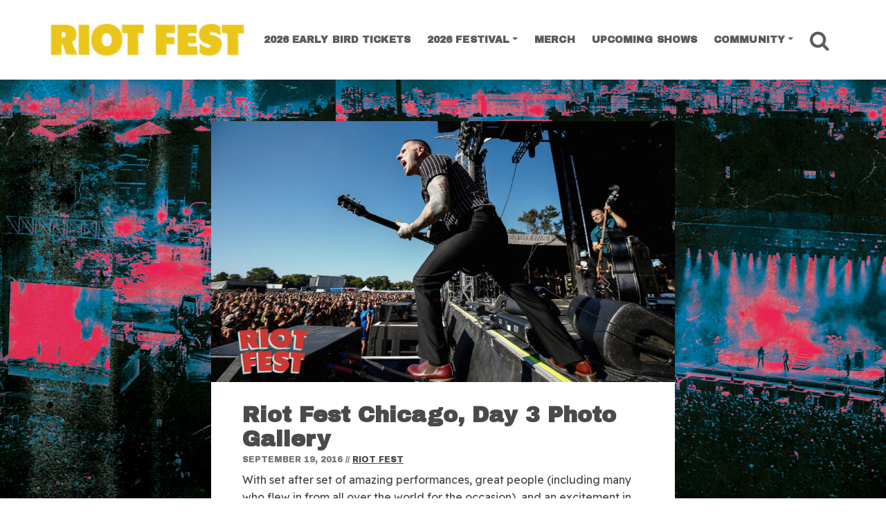

--- FILE ---
content_type: text/html; charset=UTF-8
request_url: https://riotfest.org/2016/09/19/riot-fest-chicago-day-3-photo-gallery/
body_size: 15745
content:
<!DOCTYPE html><html lang="en-US"><head><meta charset="UTF-8"><meta http-equiv="X-UA-Compatible" content="IE=edge"><meta name="viewport" content="width=device-width, initial-scale=1, shrink-to-fit=no"><meta name="mobile-web-app-capable" content="yes"><meta name="apple-mobile-web-app-capable" content="yes"><link rel="profile" href="https://gmpg.org/xfn/11"><link media="all" href="https://riotfest.org/wp-content/cache/autoptimize/css/autoptimize_07b5491c9448a68bdd0def163b3571d7.css" rel="stylesheet"><title>Riot Fest Chicago, Day 3 Photo Gallery &#x2d; Riot Fest</title><meta name="robots" content="max-snippet:-1,max-image-preview:standard,max-video-preview:-1" /><link rel="canonical" href="https://riotfest.org/2016/09/19/riot-fest-chicago-day-3-photo-gallery/" /><meta name="description" content="With set after set of amazing performances, great people (including many who flew in from all over the world for the occasion), and an excitement in the air&#8230;" /><meta property="og:type" content="article" /><meta property="og:locale" content="en_US" /><meta property="og:site_name" content="Riot Fest" /><meta property="og:title" content="Riot Fest Chicago, Day 3 Photo Gallery" /><meta property="og:description" content="With set after set of amazing performances, great people (including many who flew in from all over the world for the occasion), and an excitement in the air that only grew stronger as the sun went&#8230;" /><meta property="og:url" content="https://riotfest.org/2016/09/19/riot-fest-chicago-day-3-photo-gallery/" /><meta property="og:image" content="https://riotfest.org/wp-content/uploads/2016/09/TigerArmy.jpg" /><meta property="og:image:width" content="1700" /><meta property="og:image:height" content="957" /><meta property="article:published_time" content="2016-09-19T23:00:34+00:00" /><meta property="article:modified_time" content="2016-09-20T19:33:06+00:00" /><meta property="article:author" content="https://www.facebook.com/riotfest1" /><meta property="article:publisher" content="https://www.facebook.com/riotfest1" /><meta name="twitter:card" content="summary_large_image" /><meta name="twitter:site" content="@riotfest" /><meta name="twitter:creator" content="@riotfest" /><meta name="twitter:title" content="Riot Fest Chicago, Day 3 Photo Gallery" /><meta name="twitter:description" content="With set after set of amazing performances, great people (including many who flew in from all over the world for the occasion), and an excitement in the air that only grew stronger as the sun went&#8230;" /><meta name="twitter:image" content="https://riotfest.org/wp-content/uploads/2016/09/TigerArmy.jpg" /> <script type="application/ld+json">{"@context":"https://schema.org","@graph":[{"@type":"WebSite","@id":"https://riotfest.org/#/schema/WebSite","url":"https://riotfest.org/","name":"Riot Fest","alternateName":"Riot Fest Corporation","description":"3&#x2d;Day Music Festival in Chicago","inLanguage":"en-US","potentialAction":{"@type":"SearchAction","target":{"@type":"EntryPoint","urlTemplate":"https://riotfest.org/search/{search_term_string}/"},"query-input":"required name=search_term_string"},"publisher":{"@type":"Organization","@id":"https://riotfest.org/#/schema/Organization","name":"Riot Fest Corporation","url":"https://riotfest.org/","logo":{"@type":"ImageObject","url":"https://riotfest.org/wp-content/uploads/2020/09/cropped-cropped-RIOTFEST.ORG_LOGO_stacked_red_favicon-1.png","contentUrl":"https://riotfest.org/wp-content/uploads/2020/09/cropped-cropped-RIOTFEST.ORG_LOGO_stacked_red_favicon-1.png","width":512,"height":512}}},{"@type":"WebPage","@id":"https://riotfest.org/2016/09/19/riot-fest-chicago-day-3-photo-gallery/","url":"https://riotfest.org/2016/09/19/riot-fest-chicago-day-3-photo-gallery/","name":"Riot Fest Chicago, Day 3 Photo Gallery &#x2d; Riot Fest","description":"With set after set of amazing performances, great people (including many who flew in from all over the world for the occasion), and an excitement in the air&#8230;","inLanguage":"en-US","isPartOf":{"@id":"https://riotfest.org/#/schema/WebSite"},"breadcrumb":{"@type":"BreadcrumbList","@id":"https://riotfest.org/#/schema/BreadcrumbList","itemListElement":[{"@type":"ListItem","position":1,"item":"https://riotfest.org/","name":"Riot Fest"},{"@type":"ListItem","position":2,"item":"https://riotfest.org/category/archive/","name":"Category: Archive"},{"@type":"ListItem","position":3,"name":"Riot Fest Chicago, Day 3 Photo Gallery"}]},"potentialAction":{"@type":"ReadAction","target":"https://riotfest.org/2016/09/19/riot-fest-chicago-day-3-photo-gallery/"},"datePublished":"2016-09-19T23:00:34+00:00","dateModified":"2016-09-20T19:33:06+00:00","author":{"@type":"Person","@id":"https://riotfest.org/#/schema/Person/0d5f9afe5a9fc9da99587b9b1d85e54b","name":"Riot Fest","description":"Punk Rock (&amp; more) Music Fest | I&#039;m sorry we didn&#039;t book the exact bands you wanted, in the exact order you wanted, in the exact location you wanted, for free. September 18-20, 2026."}}]}</script> <link rel='dns-prefetch' href='//www.youtube.com' /><link rel="alternate" type="application/rss+xml" title="Riot Fest &raquo; Feed" href="https://riotfest.org/feed/" /><link rel="alternate" type="application/rss+xml" title="Riot Fest &raquo; Comments Feed" href="https://riotfest.org/comments/feed/" /> <script type="5aeaf83a12a1af75df711b88-text/javascript" id="wpp-js" src="https://riotfest.org/wp-content/plugins/wordpress-popular-posts/assets/js/wpp.min.js?ver=7.3.1" data-sampling="1" data-sampling-rate="100" data-api-url="https://riotfest.org/wp-json/wordpress-popular-posts" data-post-id="33663" data-token="58690e2134" data-lang="0" data-debug="0"></script> <script type="5aeaf83a12a1af75df711b88-text/javascript" src="https://riotfest.org/wp-includes/js/jquery/jquery.min.js?ver=3.7.1" id="jquery-core-js"></script> <script type="5aeaf83a12a1af75df711b88-text/javascript" src="https://www.youtube.com/player_api?ver=6.8" id="youtube-api-js"></script> <script type="5aeaf83a12a1af75df711b88-text/javascript" id="c9_blocks-frontend-js-extra">var c9_blocks_params = {"disable_youtube_api":""};</script> <link rel="https://api.w.org/" href="https://riotfest.org/wp-json/" /><link rel="alternate" title="JSON" type="application/json" href="https://riotfest.org/wp-json/wp/v2/posts/33663" /><link rel="EditURI" type="application/rsd+xml" title="RSD" href="https://riotfest.org/xmlrpc.php?rsd" /><link rel="alternate" title="oEmbed (JSON)" type="application/json+oembed" href="https://riotfest.org/wp-json/oembed/1.0/embed?url=https%3A%2F%2Friotfest.org%2F2016%2F09%2F19%2Friot-fest-chicago-day-3-photo-gallery%2F" /><link rel="alternate" title="oEmbed (XML)" type="text/xml+oembed" href="https://riotfest.org/wp-json/oembed/1.0/embed?url=https%3A%2F%2Friotfest.org%2F2016%2F09%2F19%2Friot-fest-chicago-day-3-photo-gallery%2F&#038;format=xml" />  <script type="5aeaf83a12a1af75df711b88-text/javascript">(function(w,d,s,l,i){w[l]=w[l]||[];w[l].push({'gtm.start':
new Date().getTime(),event:'gtm.js'});var f=d.getElementsByTagName(s)[0],
j=d.createElement(s),dl=l!='dataLayer'?'&l='+l:'';j.async=true;j.src=
'https://www.googletagmanager.com/gtm.js?id='+i+dl;f.parentNode.insertBefore(j,f);
})(window,document,'script','dataLayer','GTM-PK862X6');</script>  <script type="5aeaf83a12a1af75df711b88-text/javascript">if (!document.documentElement.className.match(/\bwf-/)) document.documentElement.classList.add('wf-loading')</script><style type="text/css" id="custom-background-css">body.custom-background { background-image: url("https://riotfest.org/wp-content/uploads/2026/01/RIOT-FEST-2026-PRESALE-RESKIN-3840x2160-1-scaled.jpg"); background-position: center center; background-size: cover; background-repeat: no-repeat; background-attachment: fixed; }</style> <script type="5aeaf83a12a1af75df711b88-text/javascript">(()=>{var o=[],i={};["on","off","toggle","show"].forEach((l=>{i[l]=function(){o.push([l,arguments])}})),window.Boxzilla=i,window.boxzilla_queue=o})();</script><link rel="icon" href="https://riotfest.org/wp-content/uploads/2026/01/cropped-RIOT-FEST-2026-PRESALE-RESKIN-PROFILE-SQUARE-32x32.jpg" sizes="32x32" /><link rel="icon" href="https://riotfest.org/wp-content/uploads/2026/01/cropped-RIOT-FEST-2026-PRESALE-RESKIN-PROFILE-SQUARE-192x192.jpg" sizes="192x192" /><link rel="apple-touch-icon" href="https://riotfest.org/wp-content/uploads/2026/01/cropped-RIOT-FEST-2026-PRESALE-RESKIN-PROFILE-SQUARE-180x180.jpg" /><meta name="msapplication-TileImage" content="https://riotfest.org/wp-content/uploads/2026/01/cropped-RIOT-FEST-2026-PRESALE-RESKIN-PROFILE-SQUARE-270x270.jpg" /></head><body class="wp-singular post-template-default single single-post postid-33663 single-format-gallery custom-background wp-custom-logo wp-embed-responsive wp-theme-c9-starter group-blog"> <noscript><iframe src="https://www.googletagmanager.com/ns.html?id=GTM-PK862X6"
height="0" width="0" style="display:none;visibility:hidden"></iframe></noscript> <a class="skip-link screen-reader-text sr-only" href="#content">Skip to content</a><div class="hfeed site c9" id="page"><div id="smoothwrapper" class="wp-singular post-template-default single single-post postid-33663 single-format-gallery custom-background wp-custom-logo wp-embed-responsive wp-theme-c9-starter group-blog"><div id="wrapper-navbar" class="header-navbar"  ><nav class="navbar navbar-expand-lg navbar-light"><div class="container"> <a href="https://riotfest.org/" class="navbar-brand custom-logo-link c9-custom-logo" rel="home"><img width="1200" height="213" src="https://riotfest.org/wp-content/uploads/2026/01/cropped-2026-EARLYBIRD-HORIZ-LOGO.png" class="img-fluid navbar-brand c9-custom-logo" alt="Riot Fest" /></a><div class="navbar-small-buttons"><div class="header-buttons-mobile d-inline-block d-sm-none"> <a href="https://www.tixr.com/groups/riotfest/events/riot-fest-2026-158068" title="Riot Fest Chicago Tickets" class="btn btn-xs has-color-success-background-color">Tickets</a></div><div class="nav-search"> <a href="#" class="btn-nav-search"> <i class="fa fa-search"></i> <span class="sr-only">Search</span> </a></div><div class="nav-toggle"> <button class="navbar-toggler" type="button" data-toggle="collapse" data-target="#navbarNavDropdown" aria-controls="navbarNavDropdown" aria-expanded="false" aria-label="Toggle Navigation"> <i class="fa fa-bars"></i> </button></div></div><div id="navbarNavDropdown" class="collapse navbar-collapse justify-content-end navbar-expand-lg"><ul id="main-menu" class="navbar-nav nav nav-fill justify-content-between"><li   id="menu-item-116455" class="menu-item menu-item-type-custom menu-item-object-custom menu-item-116455 nav-item"><a title="2026 EARLY BIRD TICKETS" href="https://www.tixr.com/groups/riotfest/events/riot-fest-2026-158068" class="nav-link">2026 EARLY BIRD TICKETS</a></li><li   id="menu-item-101435" class="menu-item menu-item-type-custom menu-item-object-custom menu-item-has-children dropdown menu-item-101435 nav-item"><a title="2026 Festival" href="#" data-toggle="dropdown" aria-haspopup="true" aria-expanded="false" class="dropdown-toggle nav-link" id="menu-item-dropdown-101435">2026 Festival</a><ul class="dropdown-menu" aria-labelledby="menu-item-dropdown-101435" role="menu"><li   id="menu-item-116434" class="menu-item menu-item-type-post_type menu-item-object-page menu-item-116434 nav-item"><a title="Tickets" href="https://riotfest.org/chicago/tickets/" class="dropdown-item">Tickets</a></li><li   id="menu-item-116395" class="menu-item menu-item-type-post_type menu-item-object-page menu-item-116395 nav-item"><a title="Lineup" href="https://riotfest.org/lineup2026tba/" class="dropdown-item">Lineup</a></li><li   id="menu-item-116418" class="menu-item menu-item-type-post_type menu-item-object-page menu-item-116418 nav-item"><a title="Payment Plans" href="https://riotfest.org/payment-plans/" class="dropdown-item">Payment Plans</a></li><li   id="menu-item-116397" class="menu-item menu-item-type-custom menu-item-object-custom menu-item-116397 nav-item"><a title="Photos" href="https://riotfest.org/?s=2025+photo+gallery" class="dropdown-item">Photos</a></li><li   id="menu-item-109471" class="menu-item menu-item-type-post_type menu-item-object-page menu-item-109471 nav-item"><a title="FAQ" href="https://riotfest.org/chicago/faq/" class="dropdown-item">FAQ</a></li><li   id="menu-item-109521" class="menu-item menu-item-type-custom menu-item-object-custom menu-item-109521 nav-item"><a title="Hotels" target="_blank" href="https://crewfare.com/events/riot-fest-26/?referralCode=riot-fest-26-home-page" class="dropdown-item">Hotels</a></li><li   id="menu-item-115958" class="menu-item menu-item-type-custom menu-item-object-custom menu-item-115958 nav-item"><a title="Lockers" target="_blank" href="https://www.entertainmentlockers.com/event/riot-fest-2026/" class="dropdown-item">Lockers</a></li></ul></li><li   id="menu-item-113745" class="menu-item menu-item-type-custom menu-item-object-custom menu-item-113745 nav-item"><a title="Merch" target="_blank" href="https://riotbrand.org/" class="nav-link">Merch</a></li><li   id="menu-item-84723" class="menu-item menu-item-type-post_type menu-item-object-page menu-item-84723 nav-item"><a title="Upcoming Shows" href="https://riotfest.org/upcoming-shows/" class="nav-link">Upcoming Shows</a></li><li   id="menu-item-110308" class="menu-item menu-item-type-custom menu-item-object-custom menu-item-has-children dropdown menu-item-110308 nav-item"><a title="Community" href="#" data-toggle="dropdown" aria-haspopup="true" aria-expanded="false" class="dropdown-toggle nav-link" id="menu-item-dropdown-110308">Community</a><ul class="dropdown-menu" aria-labelledby="menu-item-dropdown-110308" role="menu"><li   id="menu-item-110299" class="menu-item menu-item-type-post_type menu-item-object-page menu-item-110299 nav-item"><a title="Beyond the Fest" href="https://riotfest.org/community/" class="dropdown-item">Beyond the Fest</a></li><li   id="menu-item-116406" class="menu-item menu-item-type-custom menu-item-object-custom menu-item-116406 nav-item"><a title="Events" href="https://riotfest.org/tag/community-events/" class="dropdown-item">Events</a></li><li   id="menu-item-110376" class="menu-item menu-item-type-custom menu-item-object-custom menu-item-110376 nav-item"><a title="Community Tickets" href="https://riotfest.org/community-impact/#community-tickets" class="dropdown-item">Community Tickets</a></li><li   id="menu-item-110377" class="menu-item menu-item-type-custom menu-item-object-custom menu-item-110377 nav-item"><a title="Local Hiring" href="https://riotfest.org/community-impact/#local-hiring" class="dropdown-item">Local Hiring</a></li><li   id="menu-item-110310" class="menu-item menu-item-type-post_type menu-item-object-page menu-item-110310 nav-item"><a title="Park Cleanups" href="https://riotfest.org/park-investments/" class="dropdown-item">Park Cleanups</a></li><li   id="menu-item-112361" class="menu-item menu-item-type-post_type menu-item-object-page menu-item-112361 nav-item"><a title="Vendor Workshop" href="https://riotfest.org/community-food-vendors/" class="dropdown-item">Vendor Workshop</a></li><li   id="menu-item-110304" class="menu-item menu-item-type-post_type menu-item-object-page menu-item-110304 nav-item"><a title="Community Update" href="https://riotfest.org/vmeet/" class="dropdown-item">Community Update</a></li></ul></li><li class="nav-item search"><div class="nav-search"> <a href="#" class="btn-nav-search nav-link"> <i class="fa fa-search"></i> <span class="sr-only">Search</span> </a></div></li></ul></div></div></nav></div><div class="wrapper" id="single-wrapper"><div class="container-narrow c9 rf-single-news" id="content" tabindex="-1"><div class="row no-gutters"><div class="col-12 content-area" id="primary"><main class="site-main" id="main"><article class="post-33663 post type-post status-publish format-gallery has-post-thumbnail hentry category-archive category-chicago category-news tag-billy-talent tag-bleached tag-dee-snider tag-me-first-and-the-gimme-gimmes tag-misfits-reunion tag-mistfits tag-riot-fest-carnival tag-riot-fest-2016 tag-riot-fest-chicago tag-rob-zombie tag-school-of-rock tag-sleater-kinney tag-swingin-utters tag-the-bronx tag-the-falcon tag-the-original-misfits tag-tiger-army tag-underoath tag-war-on-women post_format-post-format-gallery" id="post-33663"><figure class="entry-image sidebar-right"> <a href="https://riotfest.org/2016/09/19/riot-fest-chicago-day-3-photo-gallery/" title="Riot Fest Chicago, Day 3 Photo Gallery"> <img src="https://riotfest.org/wp-content/uploads/2016/09/TigerArmy-1024x576.jpg" srcset="https://riotfest.org/wp-content/uploads/2016/09/TigerArmy-1024x576.jpg 1024w, https://riotfest.org/wp-content/uploads/2016/09/TigerArmy-300x169.jpg 300w, https://riotfest.org/wp-content/uploads/2016/09/TigerArmy-698x392.jpg 698w, https://riotfest.org/wp-content/uploads/2016/09/TigerArmy-768x432.jpg 768w, https://riotfest.org/wp-content/uploads/2016/09/TigerArmy-1536x865.jpg 1536w, https://riotfest.org/wp-content/uploads/2016/09/TigerArmy-960x540.jpg 960w, https://riotfest.org/wp-content/uploads/2016/09/TigerArmy-560x315.jpg 560w, https://riotfest.org/wp-content/uploads/2016/09/TigerArmy-380x215.jpg 380w, https://riotfest.org/wp-content/uploads/2016/09/TigerArmy-1368x770.jpg 1368w, https://riotfest.org/wp-content/uploads/2016/09/TigerArmy-720x405.jpg 720w, https://riotfest.org/wp-content/uploads/2016/09/TigerArmy-500x281.jpg 500w, https://riotfest.org/wp-content/uploads/2016/09/TigerArmy-696x392.jpg 696w, https://riotfest.org/wp-content/uploads/2016/09/TigerArmy.jpg 1700w" class="img-fluid mx-auto d-block" alt="Riot Fest Chicago, Day 3 Photo Gallery" sizes="(max-width: 960px) 100vw, 960px" /> </a></figure><header class="entry-header sidebar-right"><h1 class="entry-title">Riot Fest Chicago, Day 3 Photo Gallery</h1><div class="entry-meta"> <span class="posted-on"><time class="entry-date published" datetime="2016-09-19T18:00:34-05:00">September 19, 2016</time><time class="updated" datetime="2016-09-20T14:33:06-05:00"> (September 20, 2016) </time></span><span class="byline"> // <span class="author vcard"><a class="url fn n" href="https://riotfest.org/author/riotfest/">Riot Fest</a></span></span></div></header><div class="entry-content sidebar-right"><p>With set after set of amazing performances, great people (including many who flew in from all over the world for the occasion), and an excitement in the air that only grew stronger as the sun went down over Douglas Park and the Original Misfits took the stage for their second and final reunion show, Riot Fest Chicago Day 3 is a day that will live on in Riot Fest history forever.</p><p>Thanks again for a great weekend! Can&#8217;t wait to do it again in 2017!</p><p>Don&#8217;t forget to check out our galleries from Riot Fest Chicago <a href="https://riotfest.org/2016/09/riot-fest-chicago-day-1-photo-gallery/">Day 1</a> and <a href="https://riotfest.org/2016/09/riot-fest-chicago-day-2-photo-gallery/">Day 2</a>.</p><p><em>Images by Riot Fest Photo Crew: David T. Kindler, Chris Casella, Christopher Morrison, Dave Wittig, Katie Hovland, Anthony Nguyen, Tim Hiatt, and Jason Pendleton. </em></p><div class="entry-content-gallery-container"><div class="entry-content-gallery-grid mar20T"><div class="grid"><div class="grid-sizer four"></div><div class="gutter-sizer four"></div><div class="grid-item four"><figure class="img_container"> <a href="https://riotfest.org/wp-content/uploads/2016/09/AndrewWK04_Nguyen-scaled.jpg" class="entry-link" title="Andrew WK by Anthony Nguyen"> <img src="https://riotfest.org/wp-content/uploads/2016/09/AndrewWK04_Nguyen-768x512.jpg" alt="" /></a></figure></div><div class="grid-item four"><figure class="img_container"> <a href="https://riotfest.org/wp-content/uploads/2016/09/IMG_7236.jpg" class="entry-link" title="Bad Religion by Chris Casella"> <img src="https://riotfest.org/wp-content/uploads/2016/09/IMG_7236-768x512.jpg" alt="" /></a></figure></div><div class="grid-item four"><figure class="img_container"> <a href="https://riotfest.org/wp-content/uploads/2016/09/IMG_7276.jpg" class="entry-link" title="Bad Religion by Chris Casella"> <img src="https://riotfest.org/wp-content/uploads/2016/09/IMG_7276-768x512.jpg" alt="" /></a></figure></div><div class="grid-item four"><figure class="img_container"> <a href="https://riotfest.org/wp-content/uploads/2016/09/RiotSun-9231.jpg" class="entry-link" title="Billy Talent by David Kindler"> <img src="https://riotfest.org/wp-content/uploads/2016/09/RiotSun-9231.jpg" alt="" /></a></figure></div><div class="grid-item four"><figure class="img_container"> <a href="https://riotfest.org/wp-content/uploads/2016/09/RiotSun-9327.jpg" class="entry-link" title="Billy Talent by David Kindler"> <img src="https://riotfest.org/wp-content/uploads/2016/09/RiotSun-9327.jpg" alt="" /></a></figure></div><div class="grid-item four"><figure class="img_container"> <a href="https://riotfest.org/wp-content/uploads/2016/09/RiotSun-9249.jpg" class="entry-link" title="Billy Talent by David Kindler"> <img src="https://riotfest.org/wp-content/uploads/2016/09/RiotSun-9249.jpg" alt="" /></a></figure></div><div class="grid-item four"><figure class="img_container"> <a href="https://riotfest.org/wp-content/uploads/2016/09/Bleached07_Nguyen-scaled.jpg" class="entry-link" title="Bleached by Anthony Nguyen"> <img src="https://riotfest.org/wp-content/uploads/2016/09/Bleached07_Nguyen-768x512.jpg" alt="" /></a></figure></div><div class="grid-item four"><figure class="img_container"> <a href="https://riotfest.org/wp-content/uploads/2016/09/Bleached09_Nguyen-scaled.jpg" class="entry-link" title="Bleached by Anthony Nguyen"> <img src="https://riotfest.org/wp-content/uploads/2016/09/Bleached09_Nguyen-768x512.jpg" alt="" /></a></figure></div><div class="grid-item four"><figure class="img_container"> <a href="https://riotfest.org/wp-content/uploads/2016/09/IMG_6980.jpg" class="entry-link" title="Chevy Metal by Chris Casella"> <img src="https://riotfest.org/wp-content/uploads/2016/09/IMG_6980-768x512.jpg" alt="" /></a></figure></div><div class="grid-item four"><figure class="img_container"> <a href="https://riotfest.org/wp-content/uploads/2016/09/IMG_7041.jpg" class="entry-link" title="Chevy Metal by Chris Casella"> <img src="https://riotfest.org/wp-content/uploads/2016/09/IMG_7041-768x512.jpg" alt="" /></a></figure></div><div class="grid-item four"><figure class="img_container"> <a href="https://riotfest.org/wp-content/uploads/2016/09/ChevyMetal1_Hovland.jpg" class="entry-link" title=""> <img src="https://riotfest.org/wp-content/uploads/2016/09/ChevyMetal1_Hovland-768x512.jpg" alt="" /></a></figure></div><div class="grid-item four"><figure class="img_container"> <a href="https://riotfest.org/wp-content/uploads/2016/09/RiotSun-9417.jpg" class="entry-link" title="Dee Snider band by David Kindler"> <img src="https://riotfest.org/wp-content/uploads/2016/09/RiotSun-9417.jpg" alt="" /></a></figure></div><div class="grid-item four"><figure class="img_container"> <a href="https://riotfest.org/wp-content/uploads/2016/09/IMG_7504.jpg" class="entry-link" title="Deftones by Chris Casella"> <img src="https://riotfest.org/wp-content/uploads/2016/09/IMG_7504-768x512.jpg" alt="" /></a></figure></div><div class="grid-item four"><figure class="img_container"> <a href="https://riotfest.org/wp-content/uploads/2016/09/IMG_7709.jpg" class="entry-link" title="Deftones by Chris Casella"> <img src="https://riotfest.org/wp-content/uploads/2016/09/IMG_7709-768x512.jpg" alt="" /></a></figure></div><div class="grid-item four"><figure class="img_container"> <a href="https://riotfest.org/wp-content/uploads/2016/09/IMG_7747.jpg" class="entry-link" title="Deftones by Chris Casella"> <img src="https://riotfest.org/wp-content/uploads/2016/09/IMG_7747-768x512.jpg" alt="" /></a></figure></div><div class="grid-item four"><figure class="img_container"> <a href="https://riotfest.org/wp-content/uploads/2016/09/IMG_3281.jpg" class="entry-link" title=""> <img src="https://riotfest.org/wp-content/uploads/2016/09/IMG_3281-768x512.jpg" alt="" /></a></figure></div><div class="grid-item four"><figure class="img_container"> <a href="https://riotfest.org/wp-content/uploads/2016/09/IMG_3641.jpg" class="entry-link" title=""> <img src="https://riotfest.org/wp-content/uploads/2016/09/IMG_3641-768x512.jpg" alt="" /></a></figure></div><div class="grid-item four"><figure class="img_container"> <a href="https://riotfest.org/wp-content/uploads/2016/09/IMG_5395.jpg" class="entry-link" title=""> <img src="https://riotfest.org/wp-content/uploads/2016/09/IMG_5395-768x512.jpg" alt="" /></a></figure></div><div class="grid-item four"><figure class="img_container"> <a href="https://riotfest.org/wp-content/uploads/2016/09/IMG_5430.jpg" class="entry-link" title=""> <img src="https://riotfest.org/wp-content/uploads/2016/09/IMG_5430-768x512.jpg" alt="" /></a></figure></div><div class="grid-item four"><figure class="img_container"> <a href="https://riotfest.org/wp-content/uploads/2016/09/IMG_5549.jpg" class="entry-link" title=""> <img src="https://riotfest.org/wp-content/uploads/2016/09/IMG_5549-768x512.jpg" alt="" /></a></figure></div><div class="grid-item four"><figure class="img_container"> <a href="https://riotfest.org/wp-content/uploads/2016/09/IMG_5640.jpg" class="entry-link" title=""> <img src="https://riotfest.org/wp-content/uploads/2016/09/IMG_5640-768x512.jpg" alt="" /></a></figure></div><div class="grid-item four"><figure class="img_container"> <a href="https://riotfest.org/wp-content/uploads/2016/09/IMG_5758.jpg" class="entry-link" title=""> <img src="https://riotfest.org/wp-content/uploads/2016/09/IMG_5758-768x512.jpg" alt="" /></a></figure></div><div class="grid-item four"><figure class="img_container"> <a href="https://riotfest.org/wp-content/uploads/2016/09/IMG_5793.jpg" class="entry-link" title=""> <img src="https://riotfest.org/wp-content/uploads/2016/09/IMG_5793-768x512.jpg" alt="" /></a></figure></div><div class="grid-item four"><figure class="img_container"> <a href="https://riotfest.org/wp-content/uploads/2016/09/IMG_5808.jpg" class="entry-link" title=""> <img src="https://riotfest.org/wp-content/uploads/2016/09/IMG_5808-768x512.jpg" alt="" /></a></figure></div><div class="grid-item four"><figure class="img_container"> <a href="https://riotfest.org/wp-content/uploads/2016/09/IMG_5849.jpg" class="entry-link" title=""> <img src="https://riotfest.org/wp-content/uploads/2016/09/IMG_5849-768x512.jpg" alt="" /></a></figure></div><div class="grid-item four"><figure class="img_container"> <a href="https://riotfest.org/wp-content/uploads/2016/09/IMG_5967.jpg" class="entry-link" title=""> <img src="https://riotfest.org/wp-content/uploads/2016/09/IMG_5967-768x512.jpg" alt="" /></a></figure></div><div class="grid-item four"><figure class="img_container"> <a href="https://riotfest.org/wp-content/uploads/2016/09/IMG_6792.jpg" class="entry-link" title=""> <img src="https://riotfest.org/wp-content/uploads/2016/09/IMG_6792-768x512.jpg" alt="" /></a></figure></div><div class="grid-item four"><figure class="img_container"> <a href="https://riotfest.org/wp-content/uploads/2016/09/IMG_6813.jpg" class="entry-link" title=""> <img src="https://riotfest.org/wp-content/uploads/2016/09/IMG_6813-768x512.jpg" alt="" /></a></figure></div><div class="grid-item four"><figure class="img_container"> <a href="https://riotfest.org/wp-content/uploads/2016/09/IMG_6847.jpg" class="entry-link" title=""> <img src="https://riotfest.org/wp-content/uploads/2016/09/IMG_6847-768x512.jpg" alt="" /></a></figure></div><div class="grid-item four"><figure class="img_container"> <a href="https://riotfest.org/wp-content/uploads/2016/09/IMG_6947.jpg" class="entry-link" title=""> <img src="https://riotfest.org/wp-content/uploads/2016/09/IMG_6947-768x512.jpg" alt="" /></a></figure></div><div class="grid-item four"><figure class="img_container"> <a href="https://riotfest.org/wp-content/uploads/2016/09/IMG_7501.jpg" class="entry-link" title="Deftones by Chris Casella"> <img src="https://riotfest.org/wp-content/uploads/2016/09/IMG_7501-768x512.jpg" alt="" /></a></figure></div><div class="grid-item four"><figure class="img_container"> <a href="https://riotfest.org/wp-content/uploads/2016/09/IMG_7547.jpg" class="entry-link" title="Deftones by Chris Casella"> <img src="https://riotfest.org/wp-content/uploads/2016/09/IMG_7547-768x512.jpg" alt="" /></a></figure></div><div class="grid-item four"><figure class="img_container"> <a href="https://riotfest.org/wp-content/uploads/2016/09/IMG_6294.jpg" class="entry-link" title="Juliette Lewis and the Licks by Chris Casella"> <img src="https://riotfest.org/wp-content/uploads/2016/09/IMG_6294-768x512.jpg" alt="" /></a></figure></div><div class="grid-item four"><figure class="img_container"> <a href="https://riotfest.org/wp-content/uploads/2016/09/RiotCHI_DAY3_DaveWittig100.jpg" class="entry-link" title="Juliette Lewis &amp; The Licks by Dave Wittig"> <img src="https://riotfest.org/wp-content/uploads/2016/09/RiotCHI_DAY3_DaveWittig100-768x512.jpg" alt="" /></a></figure></div><div class="grid-item four"><figure class="img_container"> <a href="https://riotfest.org/wp-content/uploads/2016/09/IMG_6234-scaled.jpg" class="entry-link" title="Juliette Lewis and the Licks by Chris Casella"> <img src="https://riotfest.org/wp-content/uploads/2016/09/IMG_6234-768x512.jpg" alt="" /></a></figure></div><div class="grid-item four"><figure class="img_container"> <a href="https://riotfest.org/wp-content/uploads/2016/09/RiotSun-0670.jpg" class="entry-link" title="Me First and the Gimme Gimmes by David Kindler"> <img src="https://riotfest.org/wp-content/uploads/2016/09/RiotSun-0670.jpg" alt="" /></a></figure></div><div class="grid-item four"><figure class="img_container"> <a href="https://riotfest.org/wp-content/uploads/2016/09/RiotSun-0684.jpg" class="entry-link" title="Me First and the Gimme Gimmes by David Kindler"> <img src="https://riotfest.org/wp-content/uploads/2016/09/RiotSun-0684.jpg" alt="" /></a></figure></div><div class="grid-item four"><figure class="img_container"> <a href="https://riotfest.org/wp-content/uploads/2016/09/misfitsstage-scaled.jpg" class="entry-link" title=""> <img src="https://riotfest.org/wp-content/uploads/2016/09/misfitsstage-768x431.jpg" alt="" /></a></figure></div><div class="grid-item four"><figure class="img_container"> <a href="https://riotfest.org/wp-content/uploads/2016/09/RiotCHI_DAY3_DaveWittig106.jpg" class="entry-link" title=""> <img src="https://riotfest.org/wp-content/uploads/2016/09/RiotCHI_DAY3_DaveWittig106-768x1153.jpg" alt="" /></a></figure></div><div class="grid-item four"><figure class="img_container"> <a href="https://riotfest.org/wp-content/uploads/2016/09/RiotCHI_DAY3_DaveWittig108.jpg" class="entry-link" title="by Dave Wittif"> <img src="https://riotfest.org/wp-content/uploads/2016/09/RiotCHI_DAY3_DaveWittig108-768x512.jpg" alt="" /></a></figure></div><div class="grid-item four"><figure class="img_container"> <a href="https://riotfest.org/wp-content/uploads/2016/09/RiotCHI_DAY3_DaveWittig111.jpg" class="entry-link" title=""> <img src="https://riotfest.org/wp-content/uploads/2016/09/RiotCHI_DAY3_DaveWittig111-768x512.jpg" alt="" /></a></figure></div><div class="grid-item four"><figure class="img_container"> <a href="https://riotfest.org/wp-content/uploads/2016/09/RiotCHI_DAY3_DaveWittig113.jpg" class="entry-link" title="by Dave Wittig"> <img src="https://riotfest.org/wp-content/uploads/2016/09/RiotCHI_DAY3_DaveWittig113-768x512.jpg" alt="" /></a></figure></div><div class="grid-item four"><figure class="img_container"> <a href="https://riotfest.org/wp-content/uploads/2016/09/RiotCHI_DAY3_DaveWittig96.jpg" class="entry-link" title="by Dave Wittig"> <img src="https://riotfest.org/wp-content/uploads/2016/09/RiotCHI_DAY3_DaveWittig96-768x511.jpg" alt="" /></a></figure></div><div class="grid-item four"><figure class="img_container"> <a href="https://riotfest.org/wp-content/uploads/2016/09/RiotCHI_DAY3_DaveWittig97.jpg" class="entry-link" title="by Dave Wittig"> <img src="https://riotfest.org/wp-content/uploads/2016/09/RiotCHI_DAY3_DaveWittig97-768x1152.jpg" alt="" /></a></figure></div><div class="grid-item four"><figure class="img_container"> <a href="https://riotfest.org/wp-content/uploads/2016/09/RiotCHI_DAY3_DaveWittig101.jpg" class="entry-link" title="by Dave Wittig"> <img src="https://riotfest.org/wp-content/uploads/2016/09/RiotCHI_DAY3_DaveWittig101-768x511.jpg" alt="" /></a></figure></div><div class="grid-item four"><figure class="img_container"> <a href="https://riotfest.org/wp-content/uploads/2016/09/RiotSun-0028.jpg" class="entry-link" title=""> <img src="https://riotfest.org/wp-content/uploads/2016/09/RiotSun-0028.jpg" alt="" /></a></figure></div><div class="grid-item four"><figure class="img_container"> <a href="https://riotfest.org/wp-content/uploads/2016/09/RiotSun-0383.jpg" class="entry-link" title=""> <img src="https://riotfest.org/wp-content/uploads/2016/09/RiotSun-0383.jpg" alt="" /></a></figure></div><div class="grid-item four"><figure class="img_container"> <a href="https://riotfest.org/wp-content/uploads/2016/09/RiotSun-0395.jpg" class="entry-link" title=""> <img src="https://riotfest.org/wp-content/uploads/2016/09/RiotSun-0395.jpg" alt="" /></a></figure></div><div class="grid-item four"><figure class="img_container"> <a href="https://riotfest.org/wp-content/uploads/2016/09/RiotSun-0471.jpg" class="entry-link" title=""> <img src="https://riotfest.org/wp-content/uploads/2016/09/RiotSun-0471.jpg" alt="" /></a></figure></div><div class="grid-item four"><figure class="img_container"> <a href="https://riotfest.org/wp-content/uploads/2016/09/RiotSun-0525.jpg" class="entry-link" title="Misfits by Chris Casella"> <img src="https://riotfest.org/wp-content/uploads/2016/09/RiotSun-0525-768x1152.jpg" alt="" /></a></figure></div><div class="grid-item four"><figure class="img_container"> <a href="https://riotfest.org/wp-content/uploads/2016/09/RiotSun-0716.jpg" class="entry-link" title=""> <img src="https://riotfest.org/wp-content/uploads/2016/09/RiotSun-0716.jpg" alt="" /></a></figure></div><div class="grid-item four"><figure class="img_container"> <a href="https://riotfest.org/wp-content/uploads/2016/09/RiotSun-0752.jpg" class="entry-link" title=""> <img src="https://riotfest.org/wp-content/uploads/2016/09/RiotSun-0752.jpg" alt="" /></a></figure></div><div class="grid-item four"><figure class="img_container"> <a href="https://riotfest.org/wp-content/uploads/2016/09/RiotSun-9019.jpg" class="entry-link" title=""> <img src="https://riotfest.org/wp-content/uploads/2016/09/RiotSun-9019.jpg" alt="" /></a></figure></div><div class="grid-item four"><figure class="img_container"> <a href="https://riotfest.org/wp-content/uploads/2016/09/RiotSun-9170.jpg" class="entry-link" title="School of Rock"> <img src="https://riotfest.org/wp-content/uploads/2016/09/RiotSun-9170.jpg" alt="" /></a></figure></div><div class="grid-item four"><figure class="img_container"> <a href="https://riotfest.org/wp-content/uploads/2016/09/RiotSun-9183.jpg" class="entry-link" title="School of Rock Chicago"> <img src="https://riotfest.org/wp-content/uploads/2016/09/RiotSun-9183.jpg" alt="" /></a></figure></div><div class="grid-item four"><figure class="img_container"> <a href="https://riotfest.org/wp-content/uploads/2016/09/RiotSun-9374.jpg" class="entry-link" title="Dee Snider"> <img src="https://riotfest.org/wp-content/uploads/2016/09/RiotSun-9374.jpg" alt="" /></a></figure></div><div class="grid-item four"><figure class="img_container"> <a href="https://riotfest.org/wp-content/uploads/2016/09/RiotSun-9390.jpg" class="entry-link" title="Dee Snider by David Kindler"> <img src="https://riotfest.org/wp-content/uploads/2016/09/RiotSun-9390.jpg" alt="" /></a></figure></div><div class="grid-item four"><figure class="img_container"> <a href="https://riotfest.org/wp-content/uploads/2016/09/RiotSun-9817.jpg" class="entry-link" title=""> <img src="https://riotfest.org/wp-content/uploads/2016/09/RiotSun-9817.jpg" alt="" /></a></figure></div><div class="grid-item four"><figure class="img_container"> <a href="https://riotfest.org/wp-content/uploads/2016/09/RiotSun-9927.jpg" class="entry-link" title=""> <img src="https://riotfest.org/wp-content/uploads/2016/09/RiotSun-9927.jpg" alt="" /></a></figure></div><div class="grid-item four"><figure class="img_container"> <a href="https://riotfest.org/wp-content/uploads/2016/09/RiotSun-9938.jpg" class="entry-link" title=""> <img src="https://riotfest.org/wp-content/uploads/2016/09/RiotSun-9938.jpg" alt="" /></a></figure></div><div class="grid-item four"><figure class="img_container"> <a href="https://riotfest.org/wp-content/uploads/2016/09/RiotSun-9969.jpg" class="entry-link" title=""> <img src="https://riotfest.org/wp-content/uploads/2016/09/RiotSun-9969.jpg" alt="" /></a></figure></div><div class="grid-item four"><figure class="img_container"> <a href="https://riotfest.org/wp-content/uploads/2016/09/IMG_7825.jpg" class="entry-link" title="Rob Zombie by Chris Casella"> <img src="https://riotfest.org/wp-content/uploads/2016/09/IMG_7825-768x512.jpg" alt="" /></a></figure></div><div class="grid-item four"><figure class="img_container"> <a href="https://riotfest.org/wp-content/uploads/2016/09/IMG_8071.jpg" class="entry-link" title="Rob Zombie by Chris Casella"> <img src="https://riotfest.org/wp-content/uploads/2016/09/IMG_8071-768x512.jpg" alt="" /></a></figure></div><div class="grid-item four"><figure class="img_container"> <a href="https://riotfest.org/wp-content/uploads/2016/09/IMG_8140.jpg" class="entry-link" title="Rob Zombie by Chris Casella"> <img src="https://riotfest.org/wp-content/uploads/2016/09/IMG_8140-768x512.jpg" alt="" /></a></figure></div><div class="grid-item four"><figure class="img_container"> <a href="https://riotfest.org/wp-content/uploads/2016/09/IMG_8171.jpg" class="entry-link" title="Rob Zombie by Chris Casella"> <img src="https://riotfest.org/wp-content/uploads/2016/09/IMG_8171-768x512.jpg" alt="" /></a></figure></div><div class="grid-item four"><figure class="img_container"> <a href="https://riotfest.org/wp-content/uploads/2016/09/RiotSun-9151.jpg" class="entry-link" title="School of Rock Chicago"> <img src="https://riotfest.org/wp-content/uploads/2016/09/RiotSun-9151.jpg" alt="" /></a></figure></div><div class="grid-item four"><figure class="img_container"> <a href="https://riotfest.org/wp-content/uploads/2016/09/RiotSun-9208.jpg" class="entry-link" title="School of Rock Chicago"> <img src="https://riotfest.org/wp-content/uploads/2016/09/RiotSun-9208.jpg" alt="" /></a></figure></div><div class="grid-item four"><figure class="img_container"> <a href="https://riotfest.org/wp-content/uploads/2016/09/RiotSun-0876.jpg" class="entry-link" title="Sleater Kinney by David Kindler"> <img src="https://riotfest.org/wp-content/uploads/2016/09/RiotSun-0876.jpg" alt="" /></a></figure></div><div class="grid-item four"><figure class="img_container"> <a href="https://riotfest.org/wp-content/uploads/2016/09/SleaterKinney08_Nguyen-scaled.jpg" class="entry-link" title=""> <img src="https://riotfest.org/wp-content/uploads/2016/09/SleaterKinney08_Nguyen-768x512.jpg" alt="" /></a></figure></div><div class="grid-item four"><figure class="img_container"> <a href="https://riotfest.org/wp-content/uploads/2016/09/IMG_6072.jpg" class="entry-link" title="Swingin Utters by Chris Casella"> <img src="https://riotfest.org/wp-content/uploads/2016/09/IMG_6072-768x512.jpg" alt="" /></a></figure></div><div class="grid-item four"><figure class="img_container"> <a href="https://riotfest.org/wp-content/uploads/2016/09/IMG_6044.jpg" class="entry-link" title="Swingin Utters by Chris Casella"> <img src="https://riotfest.org/wp-content/uploads/2016/09/IMG_6044-768x512.jpg" alt="" /></a></figure></div><div class="grid-item four"><figure class="img_container"> <a href="https://riotfest.org/wp-content/uploads/2016/09/RiotSun-9124.jpg" class="entry-link" title="The Bronx by Anthony Nguyen"> <img src="https://riotfest.org/wp-content/uploads/2016/09/RiotSun-9124.jpg" alt="" /></a></figure></div><div class="grid-item four"><figure class="img_container"> <a href="https://riotfest.org/wp-content/uploads/2016/09/Bronx02_Nguyen-scaled.jpg" class="entry-link" title="The Bronx by Anthony Nguyen"> <img src="https://riotfest.org/wp-content/uploads/2016/09/Bronx02_Nguyen-768x512.jpg" alt="" /></a></figure></div><div class="grid-item four"><figure class="img_container"> <a href="https://riotfest.org/wp-content/uploads/2016/09/TheFalcon2_Hovland.jpg" class="entry-link" title="The Falcon by Katie Hovland"> <img src="https://riotfest.org/wp-content/uploads/2016/09/TheFalcon2_Hovland-768x512.jpg" alt="" /></a></figure></div><div class="grid-item four"><figure class="img_container"> <a href="https://riotfest.org/wp-content/uploads/2016/09/JulieRuin1_Hovland.jpg" class="entry-link" title="The Julie Ruin by Katie Hovland"> <img src="https://riotfest.org/wp-content/uploads/2016/09/JulieRuin1_Hovland.jpg" alt="" /></a></figure></div><div class="grid-item four"><figure class="img_container"> <a href="https://riotfest.org/wp-content/uploads/2016/09/JulieRuin2_Hovland.jpg" class="entry-link" title="The Julie Ruin by Dave Wittig"> <img src="https://riotfest.org/wp-content/uploads/2016/09/JulieRuin2_Hovland-768x512.jpg" alt="" /></a></figure></div><div class="grid-item four"><figure class="img_container"> <a href="https://riotfest.org/wp-content/uploads/2016/09/WonderYears02_Nguyen-scaled.jpg" class="entry-link" title="The Wonder Years by Anthony Nguyen"> <img src="https://riotfest.org/wp-content/uploads/2016/09/WonderYears02_Nguyen-768x512.jpg" alt="" /></a></figure></div><div class="grid-item four"><figure class="img_container"> <a href="https://riotfest.org/wp-content/uploads/2016/09/Thursday1_Hovland.jpg" class="entry-link" title="Thursday by Katie Hovland"> <img src="https://riotfest.org/wp-content/uploads/2016/09/Thursday1_Hovland.jpg" alt="" /></a></figure></div><div class="grid-item four"><figure class="img_container"> <a href="https://riotfest.org/wp-content/uploads/2016/09/RiotSun-0032.jpg" class="entry-link" title="Tiger Army by David Kindler"> <img src="https://riotfest.org/wp-content/uploads/2016/09/RiotSun-0032.jpg" alt="" /></a></figure></div><div class="grid-item four"><figure class="img_container"> <a href="https://riotfest.org/wp-content/uploads/2016/09/RiotSun-0059.jpg" class="entry-link" title="Tiger Army by David Kindler"> <img src="https://riotfest.org/wp-content/uploads/2016/09/RiotSun-0059.jpg" alt="" /></a></figure></div><div class="grid-item four"><figure class="img_container"> <a href="https://riotfest.org/wp-content/uploads/2016/09/RiotSun-9506.jpg" class="entry-link" title="Tiger Army by David Kindler"> <img src="https://riotfest.org/wp-content/uploads/2016/09/RiotSun-9506.jpg" alt="" /></a></figure></div><div class="grid-item four"><figure class="img_container"> <a href="https://riotfest.org/wp-content/uploads/2016/09/IMG_7342.jpg" class="entry-link" title="Underoath by Chris Casella"> <img src="https://riotfest.org/wp-content/uploads/2016/09/IMG_7342-768x512.jpg" alt="" /></a></figure></div><div class="grid-item four"><figure class="img_container"> <a href="https://riotfest.org/wp-content/uploads/2016/09/IMG_7381.jpg" class="entry-link" title="Underoath by Chris Casella"> <img src="https://riotfest.org/wp-content/uploads/2016/09/IMG_7381-768x512.jpg" alt="" /></a></figure></div><div class="grid-item four"><figure class="img_container"> <a href="https://riotfest.org/wp-content/uploads/2016/09/Underoath1_Hovland.jpg" class="entry-link" title="Underoath by Katie Hovland"> <img src="https://riotfest.org/wp-content/uploads/2016/09/Underoath1_Hovland.jpg" alt="" /></a></figure></div><div class="grid-item four"><figure class="img_container"> <a href="https://riotfest.org/wp-content/uploads/2016/09/RiotSun-0086.jpg" class="entry-link" title="War on Women by David Kindler"> <img src="https://riotfest.org/wp-content/uploads/2016/09/RiotSun-0086.jpg" alt="" /></a></figure></div><div class="grid-item four"><figure class="img_container"> <a href="https://riotfest.org/wp-content/uploads/2016/09/RiotSun-0142.jpg" class="entry-link" title="War on Women by David Kindler"> <img src="https://riotfest.org/wp-content/uploads/2016/09/RiotSun-0142.jpg" alt="" /></a></figure></div><div class="grid-item four"><figure class="img_container"> <a href="https://riotfest.org/wp-content/uploads/2016/09/RobZombie3_Hovland.jpg" class="entry-link" title="Rob Zombie by Katie Hovland"> <img src="https://riotfest.org/wp-content/uploads/2016/09/RobZombie3_Hovland.jpg" alt="" /></a></figure></div><div class="grid-item four"><figure class="img_container"> <a href="https://riotfest.org/wp-content/uploads/2016/09/RobZombie1_Hovland.jpg" class="entry-link" title="Rob Zombie by Katie Hovland"> <img src="https://riotfest.org/wp-content/uploads/2016/09/RobZombie1_Hovland.jpg" alt="" /></a></figure></div><div class="grid-item four"><figure class="img_container"> <a href="https://riotfest.org/wp-content/uploads/2016/09/jake_bugg_02.jpg" class="entry-link" title="Jake Bugg by Tim Hiatt"> <img src="https://riotfest.org/wp-content/uploads/2016/09/jake_bugg_02-768x511.jpg" alt="" /></a></figure></div><div class="grid-item four"><figure class="img_container"> <a href="https://riotfest.org/wp-content/uploads/2016/09/joey_badass_01.jpg" class="entry-link" title="Joey Badass by Tim Hiatt"> <img src="https://riotfest.org/wp-content/uploads/2016/09/joey_badass_01-768x511.jpg" alt="" /></a></figure></div><div class="grid-item four"><figure class="img_container"> <a href="https://riotfest.org/wp-content/uploads/2016/09/julie_ruin_01.jpg" class="entry-link" title="The Julie Ruin by Tim Hiatt"> <img src="https://riotfest.org/wp-content/uploads/2016/09/julie_ruin_01-768x511.jpg" alt="" /></a></figure></div><div class="grid-item four"><figure class="img_container"> <a href="https://riotfest.org/wp-content/uploads/2016/09/joey_badass_02.jpg" class="entry-link" title="Joey Badass by Tim Hiatt"> <img src="https://riotfest.org/wp-content/uploads/2016/09/joey_badass_02-768x1154.jpg" alt="" /></a></figure></div><div class="grid-item four"><figure class="img_container"> <a href="https://riotfest.org/wp-content/uploads/2016/09/jake_bugg_01.jpg" class="entry-link" title="Jake Bugg by Tim Hiatt"> <img src="https://riotfest.org/wp-content/uploads/2016/09/jake_bugg_01-768x1154.jpg" alt="" /></a></figure></div><div class="grid-item four"><figure class="img_container"> <a href="https://riotfest.org/wp-content/uploads/2016/09/frankiero_02.jpg" class="entry-link" title="Frank Iero by Tim Hiatt"> <img src="https://riotfest.org/wp-content/uploads/2016/09/frankiero_02-768x511.jpg" alt="" /></a></figure></div><div class="grid-item four"><figure class="img_container"> <a href="https://riotfest.org/wp-content/uploads/2016/09/Marina_City_Pendleton-1-scaled.jpg" class="entry-link" title="Marina City by Jason Pendleton"> <img src="https://riotfest.org/wp-content/uploads/2016/09/Marina_City_Pendleton-1-768x512.jpg" alt="" /></a></figure></div><div class="grid-item four"><figure class="img_container"> <a href="https://riotfest.org/wp-content/uploads/2016/09/Marina_City_Pendleton-2.jpg" class="entry-link" title="Marina City by Jason Pendleton"> <img src="https://riotfest.org/wp-content/uploads/2016/09/Marina_City_Pendleton-2-768x994.jpg" alt="" /></a></figure></div><div class="grid-item four"><figure class="img_container"> <a href="https://riotfest.org/wp-content/uploads/2016/09/Thursday_Pendleton-3-scaled.jpg" class="entry-link" title="Thursday by Jason Pendleton"> <img src="https://riotfest.org/wp-content/uploads/2016/09/Thursday_Pendleton-3-768x512.jpg" alt="" /></a></figure></div><div class="grid-item four"><figure class="img_container"> <a href="https://riotfest.org/wp-content/uploads/2016/09/Thursday_Pendleton-4-scaled.jpg" class="entry-link" title="Thursday by Jason Pendleton"> <img src="https://riotfest.org/wp-content/uploads/2016/09/Thursday_Pendleton-4-768x512.jpg" alt="" /></a></figure></div></div></div></div><div class='yarpp yarpp-related yarpp-related-shortcode yarpp-template-thumbnails'><h3>The Related Rabbit Hole</h3><div class="yarpp-thumbnails-horizontal"> <a class='yarpp-thumbnail' rel='norewrite' href='https://riotfest.org/2016/09/16/riot-fest-chicago-day-1-photo-gallery/' title='Riot Fest Chicago, Day 1 Photo Gallery'> <img width="380" height="215" src="https://riotfest.org/wp-content/uploads/2016/09/image1-1700-380x215.jpg" class="attachment-c9-post-wide-xs-crop size-c9-post-wide-xs-crop wp-post-image" alt="" data-pin-nopin="true" decoding="async" loading="lazy" srcset="https://riotfest.org/wp-content/uploads/2016/09/image1-1700-380x215.jpg 380w, https://riotfest.org/wp-content/uploads/2016/09/image1-1700-960x540.jpg 960w, https://riotfest.org/wp-content/uploads/2016/09/image1-1700-720x405.jpg 720w, https://riotfest.org/wp-content/uploads/2016/09/image1-1700-500x281.jpg 500w" sizes="auto, (max-width: 380px) 100vw, 380px" /><span class="yarpp-thumbnail-title">Riot Fest Chicago, Day 1 Photo Gallery</span></a> <a class='yarpp-thumbnail' rel='norewrite' href='https://riotfest.org/2016/09/17/riot-fest-chicago-day-2-photo-gallery/' title='Riot Fest Chicago, Day 2 Photo Gallery'> <img width="380" height="215" src="https://riotfest.org/wp-content/uploads/2016/09/IMG_2501-1700-380x215.jpg" class="attachment-c9-post-wide-xs-crop size-c9-post-wide-xs-crop wp-post-image" alt="" data-pin-nopin="true" decoding="async" loading="lazy" srcset="https://riotfest.org/wp-content/uploads/2016/09/IMG_2501-1700-380x215.jpg 380w, https://riotfest.org/wp-content/uploads/2016/09/IMG_2501-1700-300x169.jpg 300w, https://riotfest.org/wp-content/uploads/2016/09/IMG_2501-1700-1024x576.jpg 1024w, https://riotfest.org/wp-content/uploads/2016/09/IMG_2501-1700-768x432.jpg 768w, https://riotfest.org/wp-content/uploads/2016/09/IMG_2501-1700-1536x864.jpg 1536w, https://riotfest.org/wp-content/uploads/2016/09/IMG_2501-1700-960x540.jpg 960w, https://riotfest.org/wp-content/uploads/2016/09/IMG_2501-1700-560x315.jpg 560w, https://riotfest.org/wp-content/uploads/2016/09/IMG_2501-1700-1368x770.jpg 1368w, https://riotfest.org/wp-content/uploads/2016/09/IMG_2501-1700-720x405.jpg 720w, https://riotfest.org/wp-content/uploads/2016/09/IMG_2501-1700-500x281.jpg 500w, https://riotfest.org/wp-content/uploads/2016/09/IMG_2501-1700.jpg 1700w" sizes="auto, (max-width: 380px) 100vw, 380px" /><span class="yarpp-thumbnail-title">Riot Fest Chicago, Day 2 Photo Gallery</span></a> <a class='yarpp-thumbnail' rel='norewrite' href='https://riotfest.org/2017/09/16/riot-fest-2017-day-one-photo-gallery/' title='Riot Fest 2017: Day One Photo Gallery'> <img width="380" height="215" src="https://riotfest.org/wp-content/uploads/2017/09/wishyouwerehere_postcard_9-16_roundup_16-9-380x215.jpg" class="attachment-c9-post-wide-xs-crop size-c9-post-wide-xs-crop wp-post-image" alt="" data-pin-nopin="true" decoding="async" loading="lazy" srcset="https://riotfest.org/wp-content/uploads/2017/09/wishyouwerehere_postcard_9-16_roundup_16-9-380x215.jpg 380w, https://riotfest.org/wp-content/uploads/2017/09/wishyouwerehere_postcard_9-16_roundup_16-9-300x169.jpg 300w, https://riotfest.org/wp-content/uploads/2017/09/wishyouwerehere_postcard_9-16_roundup_16-9-1024x576.jpg 1024w, https://riotfest.org/wp-content/uploads/2017/09/wishyouwerehere_postcard_9-16_roundup_16-9-768x432.jpg 768w, https://riotfest.org/wp-content/uploads/2017/09/wishyouwerehere_postcard_9-16_roundup_16-9-1536x864.jpg 1536w, https://riotfest.org/wp-content/uploads/2017/09/wishyouwerehere_postcard_9-16_roundup_16-9-960x540.jpg 960w, https://riotfest.org/wp-content/uploads/2017/09/wishyouwerehere_postcard_9-16_roundup_16-9-560x315.jpg 560w, https://riotfest.org/wp-content/uploads/2017/09/wishyouwerehere_postcard_9-16_roundup_16-9-1368x770.jpg 1368w, https://riotfest.org/wp-content/uploads/2017/09/wishyouwerehere_postcard_9-16_roundup_16-9-720x405.jpg 720w, https://riotfest.org/wp-content/uploads/2017/09/wishyouwerehere_postcard_9-16_roundup_16-9-500x281.jpg 500w, https://riotfest.org/wp-content/uploads/2017/09/wishyouwerehere_postcard_9-16_roundup_16-9.jpg 1700w" sizes="auto, (max-width: 380px) 100vw, 380px" /><span class="yarpp-thumbnail-title">Riot Fest 2017: Day One Photo Gallery</span></a></div></div><div class="row author-about-title mt-5"><div class="col-12 mt-5 mb-3"><h5 class="full center">About The Author</h5></div></div><div class="row author-about"><div class="col-2 d-none d-sm-inline-flex" id="author-bio"><div class="avatar"> <a href="https://riotfest.org/author/riotfest/"> <img alt='' src='https://secure.gravatar.com/avatar/ecbf02d4199721de1e849529da85959ddf509350c133c187210f2f4bbcfd7acc?s=210&#038;d=mm&#038;r=g' srcset='https://secure.gravatar.com/avatar/ecbf02d4199721de1e849529da85959ddf509350c133c187210f2f4bbcfd7acc?s=420&#038;d=mm&#038;r=g 2x' class='avatar avatar-210 photo' height='210' width='210' decoding='async'/> </a></div></div><div class="col-12 col-sm-10 author-info"   > <span class="vcard author"> <span class="fn"> <a href="https://riotfest.org/author/riotfest/" rel="author"  class="h5"> <span >Riot Fest</span> </a> </span> </span><p  class="author-description"> Punk Rock (&amp; more) Music Fest | I'm sorry we didn't book the exact bands you wanted, in the exact order you wanted, in the exact location you wanted, for free. September 18-20, 2026.</p></div></div></div><footer class="entry-footer sidebar-right"><div class="entry-footer-content mar30B"></div> <span class="cat-links">Posted in <a href="https://riotfest.org/category/archive/" rel="category tag">Archive</a>, <a href="https://riotfest.org/category/chicago/" rel="category tag">Chicago</a>, <a href="https://riotfest.org/category/news/" rel="category tag">News</a></span><span class="tags-links">Tagged <a href="https://riotfest.org/tag/billy-talent/" rel="tag">Billy Talent</a>, <a href="https://riotfest.org/tag/bleached/" rel="tag">bleached</a>, <a href="https://riotfest.org/tag/dee-snider/" rel="tag">Dee Snider</a>, <a href="https://riotfest.org/tag/me-first-and-the-gimme-gimmes/" rel="tag">Me First and the Gimme Gimmes</a>, <a href="https://riotfest.org/tag/misfits-reunion/" rel="tag">misfits reunion</a>, <a href="https://riotfest.org/tag/mistfits/" rel="tag">Mistfits</a>, <a href="https://riotfest.org/tag/riot-fest-carnival/" rel="tag">Riot fest &amp; Carnival</a>, <a href="https://riotfest.org/tag/riot-fest-2016/" rel="tag">riot fest 2016</a>, <a href="https://riotfest.org/tag/riot-fest-chicago/" rel="tag">riot fest chicago</a>, <a href="https://riotfest.org/tag/rob-zombie/" rel="tag">Rob Zombie</a>, <a href="https://riotfest.org/tag/school-of-rock/" rel="tag">School of Rock</a>, <a href="https://riotfest.org/tag/sleater-kinney/" rel="tag">sleater-kinney</a>, <a href="https://riotfest.org/tag/swingin-utters/" rel="tag">swingin' utters</a>, <a href="https://riotfest.org/tag/the-bronx/" rel="tag">the bronx</a>, <a href="https://riotfest.org/tag/the-falcon/" rel="tag">The Falcon</a>, <a href="https://riotfest.org/tag/the-original-misfits/" rel="tag">The Original Misfits</a>, <a href="https://riotfest.org/tag/tiger-army/" rel="tag">Tiger Army</a>, <a href="https://riotfest.org/tag/underoath/" rel="tag">Underoath</a>, <a href="https://riotfest.org/tag/war-on-women/" rel="tag">War on Women</a></span></footer></article><nav class="navigation post-navigation"><h2 class="sr-only">Post navigation</h2><div class="nav-links justify-content-between pl-5 pr-5"> <span class="nav-previous"><a href="https://riotfest.org/2016/09/18/thank-you-chicago/" rel="prev"><i class="fa fa-angle-left"></i>&nbsp; Previous Post</a></span><span class="nav-next"><a href="https://riotfest.org/2016/09/20/lost-found-2/" rel="next">Next Post&nbsp;<i class="fa fa-angle-right"></i></a></span></div></nav></main><div class="widget-area sidebar d-none" id="right-sidebar" role="complementary"><aside id="block-13" class="widget sidebar-widget widget_block"><ul class="wp-block-social-links has-small-icon-size has-icon-color has-icon-background-color is-content-justification-center is-layout-flex wp-container-core-social-links-is-layout-a89b3969 wp-block-social-links-is-layout-flex"><li style="color: #ffffff; background-color: #000000; " class="wp-social-link wp-social-link-instagram has-color-light-color has-color-primary-background-color wp-block-social-link"><a href="https://instagram.com/riot_fest" class="wp-block-social-link-anchor"><svg width="24" height="24" viewBox="0 0 24 24" version="1.1" xmlns="http://www.w3.org/2000/svg" aria-hidden="true" focusable="false"><path d="M12,4.622c2.403,0,2.688,0.009,3.637,0.052c0.877,0.04,1.354,0.187,1.671,0.31c0.42,0.163,0.72,0.358,1.035,0.673 c0.315,0.315,0.51,0.615,0.673,1.035c0.123,0.317,0.27,0.794,0.31,1.671c0.043,0.949,0.052,1.234,0.052,3.637 s-0.009,2.688-0.052,3.637c-0.04,0.877-0.187,1.354-0.31,1.671c-0.163,0.42-0.358,0.72-0.673,1.035 c-0.315,0.315-0.615,0.51-1.035,0.673c-0.317,0.123-0.794,0.27-1.671,0.31c-0.949,0.043-1.233,0.052-3.637,0.052 s-2.688-0.009-3.637-0.052c-0.877-0.04-1.354-0.187-1.671-0.31c-0.42-0.163-0.72-0.358-1.035-0.673 c-0.315-0.315-0.51-0.615-0.673-1.035c-0.123-0.317-0.27-0.794-0.31-1.671C4.631,14.688,4.622,14.403,4.622,12 s0.009-2.688,0.052-3.637c0.04-0.877,0.187-1.354,0.31-1.671c0.163-0.42,0.358-0.72,0.673-1.035 c0.315-0.315,0.615-0.51,1.035-0.673c0.317-0.123,0.794-0.27,1.671-0.31C9.312,4.631,9.597,4.622,12,4.622 M12,3 C9.556,3,9.249,3.01,8.289,3.054C7.331,3.098,6.677,3.25,6.105,3.472C5.513,3.702,5.011,4.01,4.511,4.511 c-0.5,0.5-0.808,1.002-1.038,1.594C3.25,6.677,3.098,7.331,3.054,8.289C3.01,9.249,3,9.556,3,12c0,2.444,0.01,2.751,0.054,3.711 c0.044,0.958,0.196,1.612,0.418,2.185c0.23,0.592,0.538,1.094,1.038,1.594c0.5,0.5,1.002,0.808,1.594,1.038 c0.572,0.222,1.227,0.375,2.185,0.418C9.249,20.99,9.556,21,12,21s2.751-0.01,3.711-0.054c0.958-0.044,1.612-0.196,2.185-0.418 c0.592-0.23,1.094-0.538,1.594-1.038c0.5-0.5,0.808-1.002,1.038-1.594c0.222-0.572,0.375-1.227,0.418-2.185 C20.99,14.751,21,14.444,21,12s-0.01-2.751-0.054-3.711c-0.044-0.958-0.196-1.612-0.418-2.185c-0.23-0.592-0.538-1.094-1.038-1.594 c-0.5-0.5-1.002-0.808-1.594-1.038c-0.572-0.222-1.227-0.375-2.185-0.418C14.751,3.01,14.444,3,12,3L12,3z M12,7.378 c-2.552,0-4.622,2.069-4.622,4.622S9.448,16.622,12,16.622s4.622-2.069,4.622-4.622S14.552,7.378,12,7.378z M12,15 c-1.657,0-3-1.343-3-3s1.343-3,3-3s3,1.343,3,3S13.657,15,12,15z M16.804,6.116c-0.596,0-1.08,0.484-1.08,1.08 s0.484,1.08,1.08,1.08c0.596,0,1.08-0.484,1.08-1.08S17.401,6.116,16.804,6.116z"></path></svg><span class="wp-block-social-link-label screen-reader-text">Instagram</span></a></li><li style="color: #ffffff; background-color: #000000; " class="wp-social-link wp-social-link-twitter has-color-light-color has-color-primary-background-color wp-block-social-link"><a href="https://twitter.com/riotfest" class="wp-block-social-link-anchor"><svg width="24" height="24" viewBox="0 0 24 24" version="1.1" xmlns="http://www.w3.org/2000/svg" aria-hidden="true" focusable="false"><path d="M22.23,5.924c-0.736,0.326-1.527,0.547-2.357,0.646c0.847-0.508,1.498-1.312,1.804-2.27 c-0.793,0.47-1.671,0.812-2.606,0.996C18.324,4.498,17.257,4,16.077,4c-2.266,0-4.103,1.837-4.103,4.103 c0,0.322,0.036,0.635,0.106,0.935C8.67,8.867,5.647,7.234,3.623,4.751C3.27,5.357,3.067,6.062,3.067,6.814 c0,1.424,0.724,2.679,1.825,3.415c-0.673-0.021-1.305-0.206-1.859-0.513c0,0.017,0,0.034,0,0.052c0,1.988,1.414,3.647,3.292,4.023 c-0.344,0.094-0.707,0.144-1.081,0.144c-0.264,0-0.521-0.026-0.772-0.074c0.522,1.63,2.038,2.816,3.833,2.85 c-1.404,1.1-3.174,1.756-5.096,1.756c-0.331,0-0.658-0.019-0.979-0.057c1.816,1.164,3.973,1.843,6.29,1.843 c7.547,0,11.675-6.252,11.675-11.675c0-0.178-0.004-0.355-0.012-0.531C20.985,7.47,21.68,6.747,22.23,5.924z"></path></svg><span class="wp-block-social-link-label screen-reader-text">Twitter</span></a></li><li style="color: #ffffff; background-color: #000000; " class="wp-social-link wp-social-link-tiktok has-color-light-color has-color-primary-background-color wp-block-social-link"><a href="https://www.tiktok.com/@riotfest" class="wp-block-social-link-anchor"><svg width="24" height="24" viewBox="0 0 32 32" version="1.1" xmlns="http://www.w3.org/2000/svg" aria-hidden="true" focusable="false"><path d="M16.708 0.027c1.745-0.027 3.48-0.011 5.213-0.027 0.105 2.041 0.839 4.12 2.333 5.563 1.491 1.479 3.6 2.156 5.652 2.385v5.369c-1.923-0.063-3.855-0.463-5.6-1.291-0.76-0.344-1.468-0.787-2.161-1.24-0.009 3.896 0.016 7.787-0.025 11.667-0.104 1.864-0.719 3.719-1.803 5.255-1.744 2.557-4.771 4.224-7.88 4.276-1.907 0.109-3.812-0.411-5.437-1.369-2.693-1.588-4.588-4.495-4.864-7.615-0.032-0.667-0.043-1.333-0.016-1.984 0.24-2.537 1.495-4.964 3.443-6.615 2.208-1.923 5.301-2.839 8.197-2.297 0.027 1.975-0.052 3.948-0.052 5.923-1.323-0.428-2.869-0.308-4.025 0.495-0.844 0.547-1.485 1.385-1.819 2.333-0.276 0.676-0.197 1.427-0.181 2.145 0.317 2.188 2.421 4.027 4.667 3.828 1.489-0.016 2.916-0.88 3.692-2.145 0.251-0.443 0.532-0.896 0.547-1.417 0.131-2.385 0.079-4.76 0.095-7.145 0.011-5.375-0.016-10.735 0.025-16.093z" /></svg><span class="wp-block-social-link-label screen-reader-text">TikTok</span></a></li><li style="color: #ffffff; background-color: #000000; " class="wp-social-link wp-social-link-youtube has-color-light-color has-color-primary-background-color wp-block-social-link"><a href="https://www.youtube.com/user/RiotFestTV" class="wp-block-social-link-anchor"><svg width="24" height="24" viewBox="0 0 24 24" version="1.1" xmlns="http://www.w3.org/2000/svg" aria-hidden="true" focusable="false"><path d="M21.8,8.001c0,0-0.195-1.378-0.795-1.985c-0.76-0.797-1.613-0.801-2.004-0.847c-2.799-0.202-6.997-0.202-6.997-0.202 h-0.009c0,0-4.198,0-6.997,0.202C4.608,5.216,3.756,5.22,2.995,6.016C2.395,6.623,2.2,8.001,2.2,8.001S2,9.62,2,11.238v1.517 c0,1.618,0.2,3.237,0.2,3.237s0.195,1.378,0.795,1.985c0.761,0.797,1.76,0.771,2.205,0.855c1.6,0.153,6.8,0.201,6.8,0.201 s4.203-0.006,7.001-0.209c0.391-0.047,1.243-0.051,2.004-0.847c0.6-0.607,0.795-1.985,0.795-1.985s0.2-1.618,0.2-3.237v-1.517 C22,9.62,21.8,8.001,21.8,8.001z M9.935,14.594l-0.001-5.62l5.404,2.82L9.935,14.594z"></path></svg><span class="wp-block-social-link-label screen-reader-text">YouTube</span></a></li><li style="color: #ffffff; background-color: #000000; " class="wp-social-link wp-social-link-facebook has-color-light-color has-color-primary-background-color wp-block-social-link"><a href="https://facebook.com/riotfest1" class="wp-block-social-link-anchor"><svg width="24" height="24" viewBox="0 0 24 24" version="1.1" xmlns="http://www.w3.org/2000/svg" aria-hidden="true" focusable="false"><path d="M12 2C6.5 2 2 6.5 2 12c0 5 3.7 9.1 8.4 9.9v-7H7.9V12h2.5V9.8c0-2.5 1.5-3.9 3.8-3.9 1.1 0 2.2.2 2.2.2v2.5h-1.3c-1.2 0-1.6.8-1.6 1.6V12h2.8l-.4 2.9h-2.3v7C18.3 21.1 22 17 22 12c0-5.5-4.5-10-10-10z"></path></svg><span class="wp-block-social-link-label screen-reader-text">Facebook</span></a></li><li style="color: #ffffff; background-color: #000000; " class="wp-social-link wp-social-link-spotify has-color-light-color has-color-primary-background-color wp-block-social-link"><a href="https://open.spotify.com/user/riotfest?si=d65526a3b51b464a" class="wp-block-social-link-anchor"><svg width="24" height="24" viewBox="0 0 24 24" version="1.1" xmlns="http://www.w3.org/2000/svg" aria-hidden="true" focusable="false"><path d="M12,2C6.477,2,2,6.477,2,12c0,5.523,4.477,10,10,10c5.523,0,10-4.477,10-10C22,6.477,17.523,2,12,2 M16.586,16.424 c-0.18,0.295-0.563,0.387-0.857,0.207c-2.348-1.435-5.304-1.76-8.785-0.964c-0.335,0.077-0.67-0.133-0.746-0.469 c-0.077-0.335,0.132-0.67,0.469-0.746c3.809-0.871,7.077-0.496,9.713,1.115C16.673,15.746,16.766,16.13,16.586,16.424 M17.81,13.7 c-0.226,0.367-0.706,0.482-1.072,0.257c-2.687-1.652-6.785-2.131-9.965-1.166C6.36,12.917,5.925,12.684,5.8,12.273 C5.675,11.86,5.908,11.425,6.32,11.3c3.632-1.102,8.147-0.568,11.234,1.328C17.92,12.854,18.035,13.335,17.81,13.7 M17.915,10.865 c-3.223-1.914-8.54-2.09-11.618-1.156C5.804,9.859,5.281,9.58,5.131,9.086C4.982,8.591,5.26,8.069,5.755,7.919 c3.532-1.072,9.404-0.865,13.115,1.338c0.445,0.264,0.59,0.838,0.327,1.282C18.933,10.983,18.359,11.129,17.915,10.865"></path></svg><span class="wp-block-social-link-label screen-reader-text">Spotify</span></a></li></ul></aside><aside id="block-53" class="widget sidebar-widget widget_block"><div class="wp-block-buttons is-vertical is-layout-flex wp-container-core-buttons-is-layout-fe9cc265 wp-block-buttons-is-layout-flex"><div class="wp-block-button has-custom-width wp-block-button__width-100"><a class="wp-block-button__link has-color-success-background-color has-background wp-element-button" href="https://www.tixr.com/groups/riotfest/events/riot-fest-2024-87339">Riot Fest Tickets</a></div><div class="wp-block-button has-custom-width wp-block-button__width-100"><a class="wp-block-button__link has-covertnine-palette-23-color has-covertnine-palette-18-background-color has-text-color has-background wp-element-button" href="https://open.spotify.com/playlist/3qMoR7HZ7Pn4HYdavklRcT?si=63627dc3757e4f21">Upcoming Shows Playlist</a></div></div></aside><aside id="block-52" class="widget sidebar-widget widget_block"></aside><aside id="cortex_upcoming_events-2" class="widget sidebar-widget widget_cortex_upcoming_events"><a href="/upcoming-shows" title="Upcoming Shows"><span class="h3 widget-title">Riot Fest Presents Shows</span></a><div class="magazine-recent-posts"><div class="widget-single-article-container"><div class="bg-container-sm"><article class="single-article mar20B clearfix"><header class="single-article-title"> <span class="h6 alternate event-date">Jan. 16, 2026</span><div class="venue"> X-Ray Arcade</div><h5><a href="https://riotfest.org/event/hey-mercedes/" title=""><span class="widget-event-headline"></span><span class="sr-only">HEY MERCEDES </span></a></h5><h4><a href="https://riotfest.org/event/hey-mercedes/">HEY MERCEDES</a></h4><p><small>The Hallelujah Ward </small></p><p><small>Her Head&#8217;s On Fire </small></p><div class="event-tickets-small"> <a class="btn btn-xs btn-default" href="https://www.etix.com/ticket/p/33899083/hey-mercedes-the-hallelujah-ward-cudahy-xray-arcade" target="_blank">Tickets<span class="sr-only">(Opens in new window).</span></a></div> <a href="https://riotfest.org/event/hey-mercedes/" title="HEY MERCEDES" class="cover-link"><span class="sr-only">HEY MERCEDES</span></a></header></article><article class="single-article mar20B clearfix"><header class="single-article-title"> <span class="h6 alternate event-date">Jan. 18, 2026</span><div class="venue"> Cobra Lounge</div><h5><a href="https://riotfest.org/event/mads-buckley/" title=""><span class="widget-event-headline"></span><span class="sr-only">Madds Buckley </span></a></h5><h4><a href="https://riotfest.org/event/mads-buckley/">Madds Buckley</a></h4><p><small>Brye </small></p><div class="event-tickets-small"> <a class="btn btn-xs btn-default" href="https://link.dice.fm/Bb7e418427d0" target="_blank">Tickets<span class="sr-only">(Opens in new window).</span></a></div> <a href="https://riotfest.org/event/mads-buckley/" title="Madds Buckley" class="cover-link"><span class="sr-only">Madds Buckley</span></a></header></article><article class="single-article mar20B clearfix"><header class="single-article-title"> <span class="h6 alternate event-date">Jan. 21, 2026</span><div class="venue"> X-Ray Arcade</div><h5><a href="https://riotfest.org/event/ellise/" title=""><span class="widget-event-headline"></span><span class="sr-only">Ellise </span></a></h5><h4><a href="https://riotfest.org/event/ellise/">Ellise</a></h4><p><small>Meg Smith </small></p><div class="event-tickets-small"> <a class="btn btn-xs btn-default" href="https://www.etix.com/ticket/p/39092474/ellise-cudahy-xray-arcade" target="_blank">Tickets<span class="sr-only">(Opens in new window).</span></a></div> <a href="https://riotfest.org/event/ellise/" title="Ellise" class="cover-link"><span class="sr-only">Ellise</span></a></header></article><article class="single-article mar20B clearfix"><header class="single-article-title"> <span class="h6 alternate event-date">Jan. 23, 2026</span><div class="venue"> Cobra Lounge</div><h5><a href="https://riotfest.org/event/jackson-marshall/" title=""><span class="widget-event-headline"></span><span class="sr-only">Jackson Marshall </span></a></h5><h4><a href="https://riotfest.org/event/jackson-marshall/">Jackson Marshall</a></h4><p><small>benten </small></p><p><small>surf cowboy </small></p><div class="event-tickets-small"> <a class="btn btn-xs btn-default" href="https://link.dice.fm/G2b5bf85cc76" target="_blank">Tickets<span class="sr-only">(Opens in new window).</span></a></div> <a href="https://riotfest.org/event/jackson-marshall/" title="Jackson Marshall" class="cover-link"><span class="sr-only">Jackson Marshall</span></a></header></article><article class="single-article mar20B clearfix"><header class="single-article-title"> <span class="h6 alternate event-date">Jan. 23, 2026</span><div class="venue"> Concord Music Hall</div><h5><a href="https://riotfest.org/event/electric-feels-indie-rock-electronic-dance-party/" title=""><span class="widget-event-headline"></span><span class="sr-only">Electric Feels: Indie Rock + Electronic Dance Party </span></a></h5><h4><a href="https://riotfest.org/event/electric-feels-indie-rock-electronic-dance-party/">Electric Feels: Indie Rock + Electronic Dance Party</a></h4><div class="event-tickets-small"> <a class="btn btn-xs btn-default" href="https://www.axs.com/events/1231102/electric-feels-tickets" target="_blank">Tickets<span class="sr-only">(Opens in new window).</span></a></div> <a href="https://riotfest.org/event/electric-feels-indie-rock-electronic-dance-party/" title="Electric Feels: Indie Rock + Electronic Dance Party" class="cover-link"><span class="sr-only">Electric Feels: Indie Rock + Electronic Dance Party</span></a></header></article><article class="single-article mar20B clearfix"><header class="single-article-title"> <span class="h6 alternate event-date">Jan. 24, 2026</span><div class="venue"> Sleeping Village</div><h5><a href="https://riotfest.org/event/shiner/" title=""><span class="widget-event-headline"></span><span class="sr-only">Shiner </span></a></h5><h4><a href="https://riotfest.org/event/shiner/">Shiner</a></h4><p><small>Atomic Rule </small></p><p><small>Bursting </small></p><div class="event-tickets-small"> <a class="btn btn-xs btn-default" href="https://link.dice.fm/Fdc4cbaf9f83" target="_blank">Tickets<span class="sr-only">(Opens in new window).</span></a></div> <a href="https://riotfest.org/event/shiner/" title="Shiner" class="cover-link"><span class="sr-only">Shiner</span></a></header></article><p class="center"> <a href="/upcoming-shows" class="btn btn-md btn-default">MORE SHOWS</a></p></div></div></div></aside><aside id="block-8" class="widget sidebar-widget widget_block"><div class="popular-posts"><h2>Greatest Hits</h2><script type="application/json">{"title":"Greatest Hits","limit":"3","offset":0,"range":"custom","time_quantity":"48","time_unit":"hour","freshness":false,"order_by":"views","post_type":"post,event","pid":"69334,69390,23789","exclude":"69334,69390,23789","taxonomy":"category","term_id":"","author":"","shorten_title":{"active":false,"length":0,"words":false},"post-excerpt":{"active":false,"length":0,"keep_format":false,"words":false},"thumbnail":{"active":true,"width":"380","height":"285","build":"predefined","size":"c9-post-rectangle-sm"},"rating":false,"stats_tag":{"comment_count":false,"views":false,"author":false,"date":{"active":false,"format":"F j, Y"},"taxonomy":{"active":false,"name":"category"}},"markup":{"custom_html":false,"wpp-start":"<ul class=\"wpp-list\">","wpp-end":"<\/ul>","title-start":"<h2>","title-end":"<\/h2>","post-html":"<li class=\"{current_class}\">{thumb} {title} <span class=\"wpp-meta post-stats\">{stats}<\/span><\/li>"},"theme":{"name":""}}</script><div class="wpp-widget-block-placeholder"></div></div></aside><aside id="block-49" class="widget sidebar-widget widget_block"></aside></div></div></div></div></div><div class="footer-entirety"><div class="wrapper" id="wrapper-footer-full"><div class="container" id="footer-full-content" tabindex="-1"><div class="row"><div id="block-99" class="footer-widget widget_block widget-count-5 col-sm-12"><h3 class="wp-block-heading has-text-align-center has-color-light-color has-text-color has-link-color wp-elements-baa7304a3ca1ebe16e152ba8681bc9c8"></h3></div><div id="block-95" class="footer-widget widget_block widget-count-5 col-sm-12"><hr class="wp-block-separator has-text-color has-covertnine-palette-45-color has-alpha-channel-opacity has-covertnine-palette-45-background-color has-background is-style-wide" style="margin-top:0;margin-bottom:0"/></div><div id="block-21" class="footer-widget widget_block widget-count-5 col-sm-12"><ul class="wp-block-social-links aligncenter has-normal-icon-size has-icon-color has-icon-background-color is-style-pill-shape is-content-justification-center is-layout-flex wp-container-core-social-links-is-layout-caf8aa2e wp-block-social-links-is-layout-flex" style="margin-top:0;margin-bottom:0"><li style="color: #471619; background-color: #ff0048; " class="wp-social-link wp-social-link-instagram has-covertnine-palette-45-background-color wp-block-social-link"><a href="https://instagram.com/riot_fest" class="wp-block-social-link-anchor"><svg width="24" height="24" viewBox="0 0 24 24" version="1.1" xmlns="http://www.w3.org/2000/svg" aria-hidden="true" focusable="false"><path d="M12,4.622c2.403,0,2.688,0.009,3.637,0.052c0.877,0.04,1.354,0.187,1.671,0.31c0.42,0.163,0.72,0.358,1.035,0.673 c0.315,0.315,0.51,0.615,0.673,1.035c0.123,0.317,0.27,0.794,0.31,1.671c0.043,0.949,0.052,1.234,0.052,3.637 s-0.009,2.688-0.052,3.637c-0.04,0.877-0.187,1.354-0.31,1.671c-0.163,0.42-0.358,0.72-0.673,1.035 c-0.315,0.315-0.615,0.51-1.035,0.673c-0.317,0.123-0.794,0.27-1.671,0.31c-0.949,0.043-1.233,0.052-3.637,0.052 s-2.688-0.009-3.637-0.052c-0.877-0.04-1.354-0.187-1.671-0.31c-0.42-0.163-0.72-0.358-1.035-0.673 c-0.315-0.315-0.51-0.615-0.673-1.035c-0.123-0.317-0.27-0.794-0.31-1.671C4.631,14.688,4.622,14.403,4.622,12 s0.009-2.688,0.052-3.637c0.04-0.877,0.187-1.354,0.31-1.671c0.163-0.42,0.358-0.72,0.673-1.035 c0.315-0.315,0.615-0.51,1.035-0.673c0.317-0.123,0.794-0.27,1.671-0.31C9.312,4.631,9.597,4.622,12,4.622 M12,3 C9.556,3,9.249,3.01,8.289,3.054C7.331,3.098,6.677,3.25,6.105,3.472C5.513,3.702,5.011,4.01,4.511,4.511 c-0.5,0.5-0.808,1.002-1.038,1.594C3.25,6.677,3.098,7.331,3.054,8.289C3.01,9.249,3,9.556,3,12c0,2.444,0.01,2.751,0.054,3.711 c0.044,0.958,0.196,1.612,0.418,2.185c0.23,0.592,0.538,1.094,1.038,1.594c0.5,0.5,1.002,0.808,1.594,1.038 c0.572,0.222,1.227,0.375,2.185,0.418C9.249,20.99,9.556,21,12,21s2.751-0.01,3.711-0.054c0.958-0.044,1.612-0.196,2.185-0.418 c0.592-0.23,1.094-0.538,1.594-1.038c0.5-0.5,0.808-1.002,1.038-1.594c0.222-0.572,0.375-1.227,0.418-2.185 C20.99,14.751,21,14.444,21,12s-0.01-2.751-0.054-3.711c-0.044-0.958-0.196-1.612-0.418-2.185c-0.23-0.592-0.538-1.094-1.038-1.594 c-0.5-0.5-1.002-0.808-1.594-1.038c-0.572-0.222-1.227-0.375-2.185-0.418C14.751,3.01,14.444,3,12,3L12,3z M12,7.378 c-2.552,0-4.622,2.069-4.622,4.622S9.448,16.622,12,16.622s4.622-2.069,4.622-4.622S14.552,7.378,12,7.378z M12,15 c-1.657,0-3-1.343-3-3s1.343-3,3-3s3,1.343,3,3S13.657,15,12,15z M16.804,6.116c-0.596,0-1.08,0.484-1.08,1.08 s0.484,1.08,1.08,1.08c0.596,0,1.08-0.484,1.08-1.08S17.401,6.116,16.804,6.116z"></path></svg><span class="wp-block-social-link-label screen-reader-text">Instagram</span></a></li><li style="color: #471619; background-color: #ff0048; " class="wp-social-link wp-social-link-twitter has-covertnine-palette-45-background-color wp-block-social-link"><a href="https://twitter.com/riotfest" class="wp-block-social-link-anchor"><svg width="24" height="24" viewBox="0 0 24 24" version="1.1" xmlns="http://www.w3.org/2000/svg" aria-hidden="true" focusable="false"><path d="M22.23,5.924c-0.736,0.326-1.527,0.547-2.357,0.646c0.847-0.508,1.498-1.312,1.804-2.27 c-0.793,0.47-1.671,0.812-2.606,0.996C18.324,4.498,17.257,4,16.077,4c-2.266,0-4.103,1.837-4.103,4.103 c0,0.322,0.036,0.635,0.106,0.935C8.67,8.867,5.647,7.234,3.623,4.751C3.27,5.357,3.067,6.062,3.067,6.814 c0,1.424,0.724,2.679,1.825,3.415c-0.673-0.021-1.305-0.206-1.859-0.513c0,0.017,0,0.034,0,0.052c0,1.988,1.414,3.647,3.292,4.023 c-0.344,0.094-0.707,0.144-1.081,0.144c-0.264,0-0.521-0.026-0.772-0.074c0.522,1.63,2.038,2.816,3.833,2.85 c-1.404,1.1-3.174,1.756-5.096,1.756c-0.331,0-0.658-0.019-0.979-0.057c1.816,1.164,3.973,1.843,6.29,1.843 c7.547,0,11.675-6.252,11.675-11.675c0-0.178-0.004-0.355-0.012-0.531C20.985,7.47,21.68,6.747,22.23,5.924z"></path></svg><span class="wp-block-social-link-label screen-reader-text">Twitter</span></a></li><li style="color: #471619; background-color: #ff0048; " class="wp-social-link wp-social-link-tiktok has-covertnine-palette-45-background-color wp-block-social-link"><a href="https://www.tiktok.com/@riotfest" class="wp-block-social-link-anchor"><svg width="24" height="24" viewBox="0 0 32 32" version="1.1" xmlns="http://www.w3.org/2000/svg" aria-hidden="true" focusable="false"><path d="M16.708 0.027c1.745-0.027 3.48-0.011 5.213-0.027 0.105 2.041 0.839 4.12 2.333 5.563 1.491 1.479 3.6 2.156 5.652 2.385v5.369c-1.923-0.063-3.855-0.463-5.6-1.291-0.76-0.344-1.468-0.787-2.161-1.24-0.009 3.896 0.016 7.787-0.025 11.667-0.104 1.864-0.719 3.719-1.803 5.255-1.744 2.557-4.771 4.224-7.88 4.276-1.907 0.109-3.812-0.411-5.437-1.369-2.693-1.588-4.588-4.495-4.864-7.615-0.032-0.667-0.043-1.333-0.016-1.984 0.24-2.537 1.495-4.964 3.443-6.615 2.208-1.923 5.301-2.839 8.197-2.297 0.027 1.975-0.052 3.948-0.052 5.923-1.323-0.428-2.869-0.308-4.025 0.495-0.844 0.547-1.485 1.385-1.819 2.333-0.276 0.676-0.197 1.427-0.181 2.145 0.317 2.188 2.421 4.027 4.667 3.828 1.489-0.016 2.916-0.88 3.692-2.145 0.251-0.443 0.532-0.896 0.547-1.417 0.131-2.385 0.079-4.76 0.095-7.145 0.011-5.375-0.016-10.735 0.025-16.093z" /></svg><span class="wp-block-social-link-label screen-reader-text">TikTok</span></a></li><li style="color: #471619; background-color: #ff0048; " class="wp-social-link wp-social-link-youtube has-covertnine-palette-45-background-color wp-block-social-link"><a href="https://www.youtube.com/user/RiotFestTV" class="wp-block-social-link-anchor"><svg width="24" height="24" viewBox="0 0 24 24" version="1.1" xmlns="http://www.w3.org/2000/svg" aria-hidden="true" focusable="false"><path d="M21.8,8.001c0,0-0.195-1.378-0.795-1.985c-0.76-0.797-1.613-0.801-2.004-0.847c-2.799-0.202-6.997-0.202-6.997-0.202 h-0.009c0,0-4.198,0-6.997,0.202C4.608,5.216,3.756,5.22,2.995,6.016C2.395,6.623,2.2,8.001,2.2,8.001S2,9.62,2,11.238v1.517 c0,1.618,0.2,3.237,0.2,3.237s0.195,1.378,0.795,1.985c0.761,0.797,1.76,0.771,2.205,0.855c1.6,0.153,6.8,0.201,6.8,0.201 s4.203-0.006,7.001-0.209c0.391-0.047,1.243-0.051,2.004-0.847c0.6-0.607,0.795-1.985,0.795-1.985s0.2-1.618,0.2-3.237v-1.517 C22,9.62,21.8,8.001,21.8,8.001z M9.935,14.594l-0.001-5.62l5.404,2.82L9.935,14.594z"></path></svg><span class="wp-block-social-link-label screen-reader-text">YouTube</span></a></li><li style="color: #471619; background-color: #ff0048; " class="wp-social-link wp-social-link-facebook has-covertnine-palette-45-background-color wp-block-social-link"><a href="https://facebook.com/riotfest1" class="wp-block-social-link-anchor"><svg width="24" height="24" viewBox="0 0 24 24" version="1.1" xmlns="http://www.w3.org/2000/svg" aria-hidden="true" focusable="false"><path d="M12 2C6.5 2 2 6.5 2 12c0 5 3.7 9.1 8.4 9.9v-7H7.9V12h2.5V9.8c0-2.5 1.5-3.9 3.8-3.9 1.1 0 2.2.2 2.2.2v2.5h-1.3c-1.2 0-1.6.8-1.6 1.6V12h2.8l-.4 2.9h-2.3v7C18.3 21.1 22 17 22 12c0-5.5-4.5-10-10-10z"></path></svg><span class="wp-block-social-link-label screen-reader-text">Facebook</span></a></li><li style="color: #471619; background-color: #ff0048; " class="wp-social-link wp-social-link-spotify has-covertnine-palette-45-background-color wp-block-social-link"><a href="https://open.spotify.com/user/riotfest?si=d65526a3b51b464a" class="wp-block-social-link-anchor"><svg width="24" height="24" viewBox="0 0 24 24" version="1.1" xmlns="http://www.w3.org/2000/svg" aria-hidden="true" focusable="false"><path d="M12,2C6.477,2,2,6.477,2,12c0,5.523,4.477,10,10,10c5.523,0,10-4.477,10-10C22,6.477,17.523,2,12,2 M16.586,16.424 c-0.18,0.295-0.563,0.387-0.857,0.207c-2.348-1.435-5.304-1.76-8.785-0.964c-0.335,0.077-0.67-0.133-0.746-0.469 c-0.077-0.335,0.132-0.67,0.469-0.746c3.809-0.871,7.077-0.496,9.713,1.115C16.673,15.746,16.766,16.13,16.586,16.424 M17.81,13.7 c-0.226,0.367-0.706,0.482-1.072,0.257c-2.687-1.652-6.785-2.131-9.965-1.166C6.36,12.917,5.925,12.684,5.8,12.273 C5.675,11.86,5.908,11.425,6.32,11.3c3.632-1.102,8.147-0.568,11.234,1.328C17.92,12.854,18.035,13.335,17.81,13.7 M17.915,10.865 c-3.223-1.914-8.54-2.09-11.618-1.156C5.804,9.859,5.281,9.58,5.131,9.086C4.982,8.591,5.26,8.069,5.755,7.919 c3.532-1.072,9.404-0.865,13.115,1.338c0.445,0.264,0.59,0.838,0.327,1.282C18.933,10.983,18.359,11.129,17.915,10.865"></path></svg><span class="wp-block-social-link-label screen-reader-text">Spotify</span></a></li><li style="color: #471619; background-color: #ff0048; " class="wp-social-link wp-social-link-mail has-covertnine-palette-45-background-color wp-block-social-link"><a href="https://riotfest.org/newsletter" class="wp-block-social-link-anchor"><svg width="24" height="24" viewBox="0 0 24 24" version="1.1" xmlns="http://www.w3.org/2000/svg" aria-hidden="true" focusable="false"><path d="M19,5H5c-1.1,0-2,.9-2,2v10c0,1.1.9,2,2,2h14c1.1,0,2-.9,2-2V7c0-1.1-.9-2-2-2zm.5,12c0,.3-.2.5-.5.5H5c-.3,0-.5-.2-.5-.5V9.8l7.5,5.6,7.5-5.6V17zm0-9.1L12,13.6,4.5,7.9V7c0-.3.2-.5.5-.5h14c.3,0,.5.2.5.5v.9z"></path></svg><span class="wp-block-social-link-label screen-reader-text">Mail</span></a></li></ul></div><div id="block-85" class="footer-widget widget_block widget_text widget-count-5 col-sm-12"><p class="has-text-align-center is-style-default has-color-light-color has-text-color has-link-color p-0 my-0 wp-elements-8ef23c828f803f78f910deb8e988723f"><strong><a href="https://riotfest.org/newsletter/?customize_changeset_uuid=b9dedf6f-0b96-4c07-901b-e358aa153cd0&amp;customize_autosaved=on&amp;customize_messenger_channel=preview-1" data-type="link" data-id="https://riotfest.org/newsletter/?customize_changeset_uuid=b9dedf6f-0b96-4c07-901b-e358aa153cd0&amp;customize_autosaved=on&amp;customize_messenger_channel=preview-1">NEWSLETTER</a> — <a href="https://riotfest.org/chicago/faq/" data-type="link" data-id="https://riotfest.org/chicago/faq/">FAQ</a> — <a href="https://riotfest.org/contact-us/" data-type="link" data-id="https://riotfest.org/contact-us/">CONTACT</a> — <a href="https://riotfest.org/history/" data-type="link" data-id="https://riotfest.org/history/">HISTORY</a></strong></p></div></div></div></div><div class="footer-wrapper" id="wrapper-footer"><div class="container"><div class="row"><div class="col-md-12"><footer class="site-footer" id="colophon"><div class="site-info"><div class="container"><div class="row text-center d-flex justify-content-between align-items-center"><div class="col-xs-6 col-sm-6 col-lg-2 p-0 footer-social-wrapper"><div class="footer-social text-center"> <a href="https://instagram.com/riot_fest" target="_blank"><i class="fab fa-instagram"></i><span class="sr-only">Instagram</span></a><a href="https://twitter.com/riotfest" target="_blank"><i class="fab fa-twitter"></i><span class="sr-only">Twitter</span></a><a href="https://www.youtube.com/user/RiotFestTV" target="_blank"><i class="fab fa-youtube"></i><span class="sr-only">YouTube</span></a><a href="https://www.tiktok.com/@riotfest" target="_blank" class="footer-tiktok"><span class="sr-only">TikTok</span><svg width="24" height="24" viewBox="0 0 32 32" version="1.1" xmlns="http://www.w3.org/2000/svg" role="img" aria-hidden="true" focusable="false"><path d="M16.708 0.027c1.745-0.027 3.48-0.011 5.213-0.027 0.105 2.041 0.839 4.12 2.333 5.563 1.491 1.479 3.6 2.156 5.652 2.385v5.369c-1.923-0.063-3.855-0.463-5.6-1.291-0.76-0.344-1.468-0.787-2.161-1.24-0.009 3.896 0.016 7.787-0.025 11.667-0.104 1.864-0.719 3.719-1.803 5.255-1.744 2.557-4.771 4.224-7.88 4.276-1.907 0.109-3.812-0.411-5.437-1.369-2.693-1.588-4.588-4.495-4.864-7.615-0.032-0.667-0.043-1.333-0.016-1.984 0.24-2.537 1.495-4.964 3.443-6.615 2.208-1.923 5.301-2.839 8.197-2.297 0.027 1.975-0.052 3.948-0.052 5.923-1.323-0.428-2.869-0.308-4.025 0.495-0.844 0.547-1.485 1.385-1.819 2.333-0.276 0.676-0.197 1.427-0.181 2.145 0.317 2.188 2.421 4.027 4.667 3.828 1.489-0.016 2.916-0.88 3.692-2.145 0.251-0.443 0.532-0.896 0.547-1.417 0.131-2.385 0.079-4.76 0.095-7.145 0.011-5.375-0.016-10.735 0.025-16.093z" /></svg></a><a href="https://facebook.com/riotfest1" target="_blank"><i class="fab fa-facebook"></i><span class="sr-only">Facebook</span></a></div></div><div class="col-xs-12 col-sm-6 col-md-5 p-0 footer-copyright-wrapper"><p class="text-center copyright">Copyright © 2025 Riot Fest Corporation. <a href="/privacy" title="Privacy Policy">Privacy Policy</a>.</p></div></div></div></div></footer></div></div></div></div></div></div><div id="fullscreensearch"><form role="search" method="get" id="fullscreen" action="/"><div> <span class="sr-only">Search for:</span> <input type="search" class="search-field" name="s" value="" tabindex="0" placeholder="Search..." /> <button type="submit" class="btn">Search</button></div></form> <button type="button" class="search-close"><i class="fa fa-close"></i><span class="sr-only">Close</span></button></div><div id="backtotop" class="backtotop-container"> <button type="button" class="btn-back-to-top"><span class="sr-only">Back to top</span><i class="fa fa-arrow-up"></i></button></div></div><div class="rf-mobile-bg"></div><style type="text/css">@media only screen and (max-width: 1024px) {

			.rf-mobile-bg {
				background: #ffffff url(https://riotfest.org/wp-content/uploads/2026/01/RIOT-FEST-2026-PRESALE-RESKIN-MOBILE-2000x2000-1.jpg) center no-repeat;
				background-size:cover;
				position:fixed;
				width: 100vw;
				height: 100vh;
				top:0;
				left:0;
				right:0;
				bottom:0;
				z-index:-1;
			}
		}</style><div style="display: none;"><div id="boxzilla-box-73064-content"><p class="headline-font"><a href="https://riotfest.org/newsletter/"><strong>Send me emails so I don&#8217;t have to go to your website anymore.</strong></a></p><p class="headline-font"></div></div><script type="speculationrules">{"prefetch":[{"source":"document","where":{"and":[{"href_matches":"\/*"},{"not":{"href_matches":["\/wp-*.php","\/wp-admin\/*","\/wp-content\/uploads\/*","\/wp-content\/*","\/wp-content\/plugins\/*","\/wp-content\/themes\/c9-starter\/*","\/*\\?(.+)"]}},{"not":{"selector_matches":"a[rel~=\"nofollow\"]"}},{"not":{"selector_matches":".no-prefetch, .no-prefetch a"}}]},"eagerness":"conservative"}]}</script> <script type="5aeaf83a12a1af75df711b88-text/javascript">function c9BlocksShare( url, title, w, h ){
			var left = ( window.innerWidth / 2 )-( w / 2 );
			var top  = ( window.innerHeight / 2 )-( h / 2 );
			return window.open(url, title, 'toolbar=no, location=no, directories=no, status=no, menubar=no, scrollbars=no, resizable=no, copyhistory=no, width=600, height=600, top='+top+', left='+left);
		}</script> <input type="hidden" id="njt_nofi_checkDisplayReview" name="njt_nofi_checkDisplayReview" value='{"is_home":false,"is_page":false,"is_single":true,"id_page":33663}'><style id='core-block-supports-inline-css' type='text/css'>.wp-container-core-social-links-is-layout-a89b3969{justify-content:center;}.wp-container-core-buttons-is-layout-fe9cc265{flex-direction:column;align-items:flex-start;}.wp-elements-baa7304a3ca1ebe16e152ba8681bc9c8 a:where(:not(.wp-element-button)){color:var(--wp--preset--color--color-light);}.wp-container-core-social-links-is-layout-caf8aa2e{gap:0 0.5em;justify-content:center;}.wp-elements-8ef23c828f803f78f910deb8e988723f a:where(:not(.wp-element-button)){color:var(--wp--preset--color--covertnine-palette-8);}.wp-elements-8ef23c828f803f78f910deb8e988723f a:where(:not(.wp-element-button)):hover{color:var(--wp--preset--color--luminous-vivid-orange);}</style> <script type="5aeaf83a12a1af75df711b88-text/javascript" id="gpls-wpsctr-simple-countdown-timer-front-countdown-timer-js-js-extra">var gpls_wpsctr_simple_countdown_timer_localized_data = {"ajaxUrl":"https:\/\/riotfest.org\/wp-admin\/admin-ajax.php","prefix":"gpls-wpsctr-simple-countdown-timer","classes_prefix":"gpls-wpsctr","labels":{"flipDownHeading":{"days":"Days","hours":"Hours","minutes":"Minutes","seconds":"Seconds"},"invalidEmail":"Please enter an email address"},"nonce":"b4e31db324","submitFormAction":"gpls-wpsctr-subscribe-form-submit"};</script> <script type="5aeaf83a12a1af75df711b88-text/javascript" id="boxzilla-js-extra">var boxzilla_options = {"testMode":"","boxes":[{"id":73064,"icon":"&times;","content":"","css":{"background_color":"#ffffff","color":"#0a0a0a","width":340,"border_color":"#transparent","border_style":"solid","position":"bottom-right"},"trigger":{"method":"percentage","value":85},"animation":"fade","cookie":{"triggered":0,"dismissed":4368},"rehide":true,"position":"bottom-right","screenWidthCondition":{"condition":"larger","value":667},"closable":true,"post":{"id":73064,"title":"Delayed Welcome Window Signup","slug":"delayed-welcome-window-signup"}}]};</script> <script defer src="https://riotfest.org/wp-content/cache/autoptimize/js/autoptimize_8de86a42d181add7e777b24f61dd3c55.js" type="5aeaf83a12a1af75df711b88-text/javascript"></script><script src="/cdn-cgi/scripts/7d0fa10a/cloudflare-static/rocket-loader.min.js" data-cf-settings="5aeaf83a12a1af75df711b88-|49" defer></script><script defer src="https://static.cloudflareinsights.com/beacon.min.js/vcd15cbe7772f49c399c6a5babf22c1241717689176015" integrity="sha512-ZpsOmlRQV6y907TI0dKBHq9Md29nnaEIPlkf84rnaERnq6zvWvPUqr2ft8M1aS28oN72PdrCzSjY4U6VaAw1EQ==" data-cf-beacon='{"version":"2024.11.0","token":"b77f74a122aa4990b62168e32d81dba4","server_timing":{"name":{"cfCacheStatus":true,"cfEdge":true,"cfExtPri":true,"cfL4":true,"cfOrigin":true,"cfSpeedBrain":true},"location_startswith":null}}' crossorigin="anonymous"></script>
</body></html>